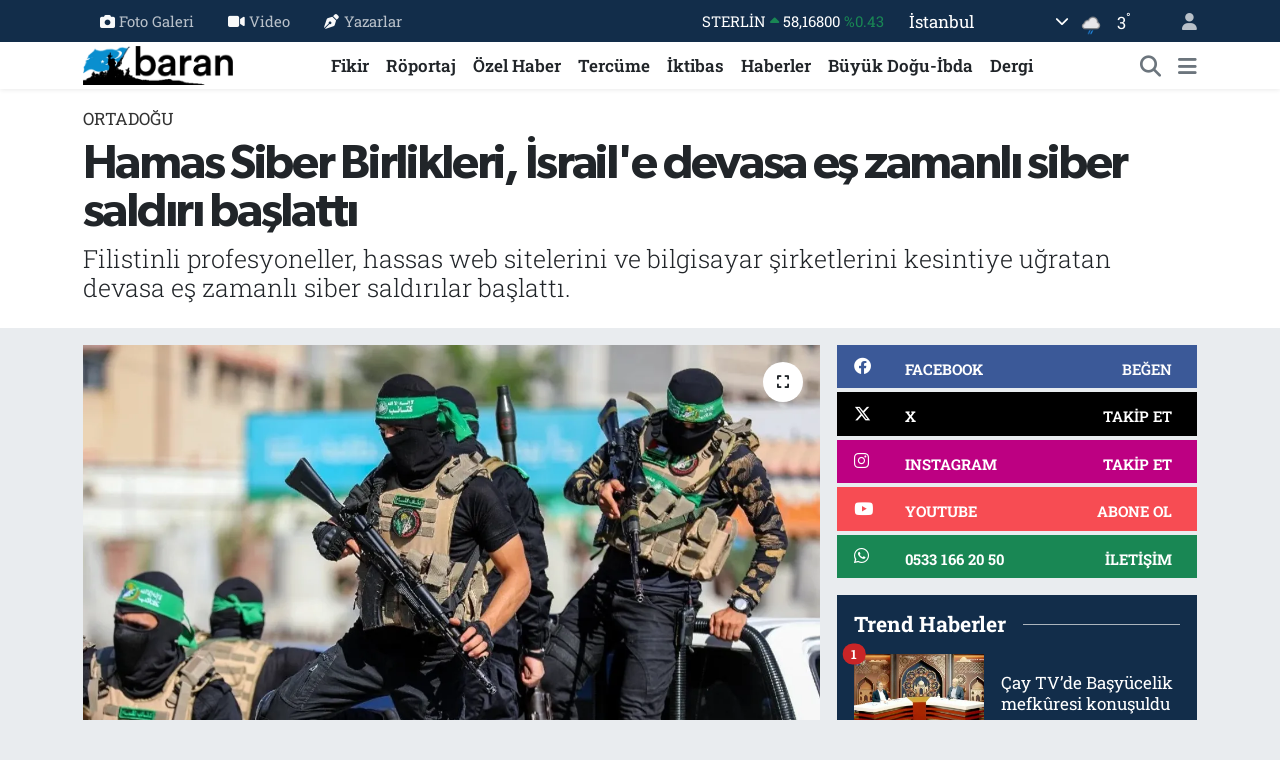

--- FILE ---
content_type: text/html; charset=UTF-8
request_url: https://www.barandergisi.net/hamas-siber-birlikleri-israile-devasa-es-zamanli-siber-saldiri-baslatti
body_size: 31976
content:
<!DOCTYPE html>
<html lang="tr" data-theme="flow">
<head>
<link rel="dns-prefetch" href="//www.barandergisi.net">
<link rel="dns-prefetch" href="//barandergisinet.teimg.com">
<link rel="dns-prefetch" href="//static.tebilisim.com">
<link rel="dns-prefetch" href="//www.googletagmanager.com">
<link rel="dns-prefetch" href="//www.facebook.com">
<link rel="dns-prefetch" href="//www.twitter.com">
<link rel="dns-prefetch" href="//www.instagram.comaylikbarandergisi">
<link rel="dns-prefetch" href="//www.youtube.com">
<link rel="dns-prefetch" href="//api.whatsapp.com">
<link rel="dns-prefetch" href="//x.com">
<link rel="dns-prefetch" href="//www.linkedin.com">
<link rel="dns-prefetch" href="//pinterest.com">
<link rel="dns-prefetch" href="//t.me">
<link rel="dns-prefetch" href="//news.google.com">
<link rel="dns-prefetch" href="//facebook.com">
<link rel="dns-prefetch" href="//apps.apple.com">
<link rel="dns-prefetch" href="//tebilisim.com">
<link rel="dns-prefetch" href="//twitter.com">

    <meta charset="utf-8">
<title>Hamas Siber Birlikleri, İsrail&#039;e devasa eş zamanlı siber saldırı başlattı - Baran Dergisi - Baran-Haber-Görüş</title>
<meta name="description" content="Filistinli profesyoneller, hassas web sitelerini ve bilgisayar şirketlerini kesintiye uğratan devasa eş zamanlı siber saldırılar başlattı.">
<meta name="keywords" content="israil, Hamas, Filistin, hack">
<link rel="canonical" href="https://www.barandergisi.net/hamas-siber-birlikleri-israile-devasa-es-zamanli-siber-saldiri-baslatti">
<meta name="viewport" content="width=device-width,initial-scale=1">
<meta name="X-UA-Compatible" content="IE=edge">
<meta name="robots" content="max-image-preview:large">
<meta name="theme-color" content="#122d4a">
<meta name="title" content="Hamas Siber Birlikleri, İsrail&#039;e devasa eş zamanlı siber saldırı başlattı">
<meta name="articleSection" content="news">
<meta name="datePublished" content="2023-11-04T12:56:00+03:00">
<meta name="dateModified" content="2023-11-04T12:56:00+03:00">
<meta name="articleAuthor" content="Şarkul Avsat">
<meta name="author" content="Şarkul Avsat">
<link rel="amphtml" href="https://www.barandergisi.net/hamas-siber-birlikleri-israile-devasa-es-zamanli-siber-saldiri-baslatti/amp">
<meta property="og:site_name" content="Baran Dergisi - Baran-Haber-Görüş">
<meta property="og:title" content="Hamas Siber Birlikleri, İsrail&#039;e devasa eş zamanlı siber saldırı başlattı">
<meta property="og:description" content="Filistinli profesyoneller, hassas web sitelerini ve bilgisayar şirketlerini kesintiye uğratan devasa eş zamanlı siber saldırılar başlattı.">
<meta property="og:url" content="https://www.barandergisi.net/hamas-siber-birlikleri-israile-devasa-es-zamanli-siber-saldiri-baslatti">
<meta property="og:image" content="https://barandergisinet.teimg.com/crop/1280x720/barandergisi-net/uploads/2023/11/hamas-8.webp">
<meta property="og:image:width" content="1280">
<meta property="og:image:height" content="720">
<meta property="og:image:alt" content="Hamas Siber Birlikleri, İsrail&#039;e devasa eş zamanlı siber saldırı başlattı">
<meta property="og:article:published_time" content="2023-11-04T12:56:00+03:00">
<meta property="og:article:modified_time" content="2023-11-04T12:56:00+03:00">
<meta property="og:type" content="article">
<meta name="twitter:card" content="summary_large_image">
<meta name="twitter:site" content="@@barandergisix">
<meta name="twitter:title" content="Hamas Siber Birlikleri, İsrail&#039;e devasa eş zamanlı siber saldırı başlattı">
<meta name="twitter:description" content="Filistinli profesyoneller, hassas web sitelerini ve bilgisayar şirketlerini kesintiye uğratan devasa eş zamanlı siber saldırılar başlattı.">
<meta name="twitter:image" content="https://barandergisinet.teimg.com/crop/1280x720/barandergisi-net/uploads/2023/11/hamas-8.webp">
<meta name="twitter:url" content="https://www.barandergisi.net/hamas-siber-birlikleri-israile-devasa-es-zamanli-siber-saldiri-baslatti">
<link rel="shortcut icon" type="image/x-icon" href="https://barandergisinet.teimg.com/barandergisi-net/uploads/2024/04/barandergisifavicon.png">
<link rel="manifest" href="https://www.barandergisi.net/manifest.json?v=6.6.4" />
<link rel="preload" href="https://static.tebilisim.com/flow/assets/css/font-awesome/fa-solid-900.woff2" as="font" type="font/woff2" crossorigin />
<link rel="preload" href="https://static.tebilisim.com/flow/assets/css/font-awesome/fa-brands-400.woff2" as="font" type="font/woff2" crossorigin />
<link rel="preload" href="https://static.tebilisim.com/flow/assets/css/weather-icons/font/weathericons-regular-webfont.woff2" as="font" type="font/woff2" crossorigin />
<link rel="preload" href="https://static.tebilisim.com/flow/vendor/te/fonts/roboto-slab/roboto-slab.woff2" as="font" type="font/woff2" crossorigin />

<link rel="preload"
	href="https://static.tebilisim.com/flow/vendor/te/fonts/gibson/Gibson-Bold.woff2"
	as="font" type="font/woff2" crossorigin />
<link rel="preload"
	href="https://static.tebilisim.com/flow/vendor/te/fonts/gibson/Gibson-BoldItalic.woff2"
	as="font" type="font/woff2" crossorigin />
<link rel="preload"
	href="https://static.tebilisim.com/flow/vendor/te/fonts/gibson/Gibson-Italic.woff2"
	as="font" type="font/woff2" crossorigin />
<link rel="preload"
	href="https://static.tebilisim.com/flow/vendor/te/fonts/gibson/Gibson-Light.woff2"
	as="font" type="font/woff2" crossorigin />
<link rel="preload"
	href="https://static.tebilisim.com/flow/vendor/te/fonts/gibson/Gibson-LightItalic.woff2"
	as="font" type="font/woff2" crossorigin />
<link rel="preload"
	href="https://static.tebilisim.com/flow/vendor/te/fonts/gibson/Gibson-SemiBold.woff2"
	as="font" type="font/woff2" crossorigin />
<link rel="preload"
	href="https://static.tebilisim.com/flow/vendor/te/fonts/gibson/Gibson-SemiBoldItalic.woff2"
	as="font" type="font/woff2" crossorigin />
<link rel="preload"
	href="https://static.tebilisim.com/flow/vendor/te/fonts/gibson/Gibson.woff2"
	as="font" type="font/woff2" crossorigin />

<link rel="preload" as="style" href="https://static.tebilisim.com/flow/vendor/te/fonts/roboto-slab.css?v=6.6.4">
<link rel="stylesheet" href="https://static.tebilisim.com/flow/vendor/te/fonts/roboto-slab.css?v=6.6.4">
<link rel="preload" as="style" href="https://static.tebilisim.com/flow/vendor/te/fonts/gibson.css?v=6.6.4">
<link rel="stylesheet" href="https://static.tebilisim.com/flow/vendor/te/fonts/gibson.css?v=6.6.4">

<link rel="preload" as="image" href="https://barandergisinet.teimg.com/crop/1280x720/barandergisi-net/uploads/2023/11/hamas-8.webp">
<style>:root {
        --te-link-color: #333;
        --te-link-hover-color: #000;
        --te-font: "Roboto Slab";
        --te-secondary-font: "Gibson";
        --te-h1-font-size: 48px;
        --te-color: #122d4a;
        --te-hover-color: #194c82;
        --mm-ocd-width: 85%!important; /*  Mobil Menü Genişliği */
        --swiper-theme-color: var(--te-color)!important;
        --header-13-color: #ffc107;
    }</style><link rel="preload" as="style" href="https://static.tebilisim.com/flow/assets/vendor/bootstrap/css/bootstrap.min.css?v=6.6.4">
<link rel="stylesheet" href="https://static.tebilisim.com/flow/assets/vendor/bootstrap/css/bootstrap.min.css?v=6.6.4">
<link rel="preload" as="style" href="https://static.tebilisim.com/flow/assets/css/app6.6.4.min.css">
<link rel="stylesheet" href="https://static.tebilisim.com/flow/assets/css/app6.6.4.min.css">



<script type="application/ld+json">{"@context":"https:\/\/schema.org","@type":"WebSite","url":"https:\/\/www.barandergisi.net","potentialAction":{"@type":"SearchAction","target":"https:\/\/www.barandergisi.net\/arama?q={query}","query-input":"required name=query"}}</script>

<script type="application/ld+json">{"@context":"https:\/\/schema.org","@type":"NewsMediaOrganization","url":"https:\/\/www.barandergisi.net","name":"Baran Dergisi - Baran Haber G\u00f6r\u00fc\u015f","logo":"https:\/\/barandergisinet.teimg.com\/barandergisi-net\/uploads\/2023\/03\/baran-23-logo.png","sameAs":["https:\/\/www.facebook.com\/@AylikBaranDergisi","https:\/\/www.twitter.com\/@barandergisix","https:\/\/www.youtube.com\/@BaranDergisiBaranHaber","https:\/\/www.instagram.com\/\/aylikbarandergisi"]}</script>

<script type="application/ld+json">{"@context":"https:\/\/schema.org","@graph":[{"@type":"SiteNavigationElement","name":"Ana Sayfa","url":"https:\/\/www.barandergisi.net","@id":"https:\/\/www.barandergisi.net"},{"@type":"SiteNavigationElement","name":"T\u00fcrkiye","url":"https:\/\/www.barandergisi.net\/gundem","@id":"https:\/\/www.barandergisi.net\/gundem"},{"@type":"SiteNavigationElement","name":"Bat\u0131 Alemi","url":"https:\/\/www.barandergisi.net\/bati-alemi","@id":"https:\/\/www.barandergisi.net\/bati-alemi"},{"@type":"SiteNavigationElement","name":"K\u00fclt\u00fcr - Sanat","url":"https:\/\/www.barandergisi.net\/kultur-sanat","@id":"https:\/\/www.barandergisi.net\/kultur-sanat"},{"@type":"SiteNavigationElement","name":"R\u00f6portaj","url":"https:\/\/www.barandergisi.net\/roportaj","@id":"https:\/\/www.barandergisi.net\/roportaj"},{"@type":"SiteNavigationElement","name":"Tarih","url":"https:\/\/www.barandergisi.net\/tarih","@id":"https:\/\/www.barandergisi.net\/tarih"},{"@type":"SiteNavigationElement","name":"B\u00fcy\u00fck Do\u011fu-\u0130bda","url":"https:\/\/www.barandergisi.net\/buyuk-dogu-ibda","@id":"https:\/\/www.barandergisi.net\/buyuk-dogu-ibda"},{"@type":"SiteNavigationElement","name":"Ortado\u011fu","url":"https:\/\/www.barandergisi.net\/ortadogu","@id":"https:\/\/www.barandergisi.net\/ortadogu"},{"@type":"SiteNavigationElement","name":"Avrupa","url":"https:\/\/www.barandergisi.net\/avrupa","@id":"https:\/\/www.barandergisi.net\/avrupa"},{"@type":"SiteNavigationElement","name":"\u0130ktibas","url":"https:\/\/www.barandergisi.net\/iktibas","@id":"https:\/\/www.barandergisi.net\/iktibas"},{"@type":"SiteNavigationElement","name":"Bayilerimiz ve Abonelik","url":"https:\/\/www.barandergisi.net\/bayilerimiz-ve-abonelik","@id":"https:\/\/www.barandergisi.net\/bayilerimiz-ve-abonelik"},{"@type":"SiteNavigationElement","name":"\u0130slam Alemi","url":"https:\/\/www.barandergisi.net\/islam-alemi","@id":"https:\/\/www.barandergisi.net\/islam-alemi"},{"@type":"SiteNavigationElement","name":"Amerika","url":"https:\/\/www.barandergisi.net\/amerika","@id":"https:\/\/www.barandergisi.net\/amerika"},{"@type":"SiteNavigationElement","name":"\u0130lim","url":"https:\/\/www.barandergisi.net\/ilim","@id":"https:\/\/www.barandergisi.net\/ilim"},{"@type":"SiteNavigationElement","name":"Fikir","url":"https:\/\/www.barandergisi.net\/fikir","@id":"https:\/\/www.barandergisi.net\/fikir"},{"@type":"SiteNavigationElement","name":"Asya","url":"https:\/\/www.barandergisi.net\/asya","@id":"https:\/\/www.barandergisi.net\/asya"},{"@type":"SiteNavigationElement","name":"D\u00fcnya","url":"https:\/\/www.barandergisi.net\/dunya","@id":"https:\/\/www.barandergisi.net\/dunya"},{"@type":"SiteNavigationElement","name":"Dergi","url":"https:\/\/www.barandergisi.net\/baran-dergisi-sayilari","@id":"https:\/\/www.barandergisi.net\/baran-dergisi-sayilari"},{"@type":"SiteNavigationElement","name":"Bilim-Teknoloji","url":"https:\/\/www.barandergisi.net\/bilim-teknoloji","@id":"https:\/\/www.barandergisi.net\/bilim-teknoloji"},{"@type":"SiteNavigationElement","name":"Haberler","url":"https:\/\/www.barandergisi.net\/genel","@id":"https:\/\/www.barandergisi.net\/genel"},{"@type":"SiteNavigationElement","name":"Sa\u011fl\u0131k","url":"https:\/\/www.barandergisi.net\/saglik","@id":"https:\/\/www.barandergisi.net\/saglik"},{"@type":"SiteNavigationElement","name":"Afrika","url":"https:\/\/www.barandergisi.net\/afrika","@id":"https:\/\/www.barandergisi.net\/afrika"},{"@type":"SiteNavigationElement","name":"\u00d6zel Haber","url":"https:\/\/www.barandergisi.net\/ozel-haber","@id":"https:\/\/www.barandergisi.net\/ozel-haber"},{"@type":"SiteNavigationElement","name":"Terc\u00fcme","url":"https:\/\/www.barandergisi.net\/tercume","@id":"https:\/\/www.barandergisi.net\/tercume"},{"@type":"SiteNavigationElement","name":"Yay\u0131n Politikam\u0131z","url":"https:\/\/www.barandergisi.net\/yayin-politikamiz","@id":"https:\/\/www.barandergisi.net\/yayin-politikamiz"},{"@type":"SiteNavigationElement","name":"Gizlilik Politikas\u0131","url":"https:\/\/www.barandergisi.net\/gizlilik-politikasi","@id":"https:\/\/www.barandergisi.net\/gizlilik-politikasi"},{"@type":"SiteNavigationElement","name":"\u0130leti\u015fim","url":"https:\/\/www.barandergisi.net\/iletisim","@id":"https:\/\/www.barandergisi.net\/iletisim"},{"@type":"SiteNavigationElement","name":"Gizlilik S\u00f6zle\u015fmesi","url":"https:\/\/www.barandergisi.net\/gizlilik-sozlesmesi","@id":"https:\/\/www.barandergisi.net\/gizlilik-sozlesmesi"},{"@type":"SiteNavigationElement","name":"Yazarlar","url":"https:\/\/www.barandergisi.net\/yazarlar","@id":"https:\/\/www.barandergisi.net\/yazarlar"},{"@type":"SiteNavigationElement","name":"Foto Galeri","url":"https:\/\/www.barandergisi.net\/foto-galeri","@id":"https:\/\/www.barandergisi.net\/foto-galeri"},{"@type":"SiteNavigationElement","name":"Video Galeri","url":"https:\/\/www.barandergisi.net\/video","@id":"https:\/\/www.barandergisi.net\/video"},{"@type":"SiteNavigationElement","name":"Biyografiler","url":"https:\/\/www.barandergisi.net\/biyografi","@id":"https:\/\/www.barandergisi.net\/biyografi"},{"@type":"SiteNavigationElement","name":"Firma Rehberi","url":"https:\/\/www.barandergisi.net\/rehber","@id":"https:\/\/www.barandergisi.net\/rehber"},{"@type":"SiteNavigationElement","name":"Seri \u0130lanlar","url":"https:\/\/www.barandergisi.net\/ilan","@id":"https:\/\/www.barandergisi.net\/ilan"},{"@type":"SiteNavigationElement","name":"Vefatlar","url":"https:\/\/www.barandergisi.net\/vefat","@id":"https:\/\/www.barandergisi.net\/vefat"},{"@type":"SiteNavigationElement","name":"R\u00f6portajlar","url":"https:\/\/www.barandergisi.net\/roportaj","@id":"https:\/\/www.barandergisi.net\/roportaj"},{"@type":"SiteNavigationElement","name":"Anketler","url":"https:\/\/www.barandergisi.net\/anketler","@id":"https:\/\/www.barandergisi.net\/anketler"},{"@type":"SiteNavigationElement","name":"Ey\u00fcpsultan Bug\u00fcn, Yar\u0131n ve 1 Haftal\u0131k Hava Durumu Tahmini","url":"https:\/\/www.barandergisi.net\/eyupsultan-hava-durumu","@id":"https:\/\/www.barandergisi.net\/eyupsultan-hava-durumu"},{"@type":"SiteNavigationElement","name":"Ey\u00fcpsultan Namaz Vakitleri","url":"https:\/\/www.barandergisi.net\/eyupsultan-namaz-vakitleri","@id":"https:\/\/www.barandergisi.net\/eyupsultan-namaz-vakitleri"},{"@type":"SiteNavigationElement","name":"Puan Durumu ve Fikst\u00fcr","url":"https:\/\/www.barandergisi.net\/futbol\/super-lig-puan-durumu-ve-fikstur","@id":"https:\/\/www.barandergisi.net\/futbol\/super-lig-puan-durumu-ve-fikstur"}]}</script>

<script type="application/ld+json">{"@context":"https:\/\/schema.org","@type":"BreadcrumbList","itemListElement":[{"@type":"ListItem","position":1,"item":{"@type":"Thing","@id":"https:\/\/www.barandergisi.net","name":"Haberler"}},{"@type":"ListItem","position":2,"item":{"@type":"Thing","@id":"https:\/\/www.barandergisi.net\/ortadogu","name":"Ortado\u011fu"}},{"@type":"ListItem","position":3,"item":{"@type":"Thing","@id":"https:\/\/www.barandergisi.net\/hamas-siber-birlikleri-israile-devasa-es-zamanli-siber-saldiri-baslatti","name":"Hamas Siber Birlikleri, \u0130srail'e devasa e\u015f zamanl\u0131 siber sald\u0131r\u0131 ba\u015flatt\u0131"}}]}</script>
<script type="application/ld+json">{"@context":"https:\/\/schema.org","@type":"NewsArticle","headline":"Hamas Siber Birlikleri, \u0130srail'e devasa e\u015f zamanl\u0131 siber sald\u0131r\u0131 ba\u015flatt\u0131","articleSection":"Ortado\u011fu","dateCreated":"2023-11-04T12:56:00+03:00","datePublished":"2023-11-04T12:56:00+03:00","dateModified":"2023-11-04T12:56:00+03:00","wordCount":2934,"genre":"news","mainEntityOfPage":{"@type":"WebPage","@id":"https:\/\/www.barandergisi.net\/hamas-siber-birlikleri-israile-devasa-es-zamanli-siber-saldiri-baslatti"},"articleBody":"\u0130srail onlar\u0131, be\u015f y\u0131l\u0131 a\u015fk\u0131n s\u00fcredir takip etti\u011fi, suikast d\u00fczenlemeyi planlad\u0131\u011f\u0131, birka\u00e7 kez ba\u015far\u0131l\u0131 oldu\u011fu ancak baz\u0131 zamanlarda ba\u015far\u0131s\u0131z oldu\u011fu \u2018g\u00f6lge askerler\u2019 olarak tan\u0131ml\u0131yor. \u0130srail ordusu ve \u015ein Bet 2021 y\u0131l\u0131nda, Haris el-Esvar (Sur Muhaf\u0131zlar\u0131) operasyonunun, Gazze \u015eeridi'nin kalbinde bulunan geli\u015ftirme ve e\u011fitim merkezlerini yok etmede ba\u015far\u0131l\u0131 oldu\u011funu duyurdu. Hatta bunlar\u0131n tamamen yok edildi\u011fine dair iddialarda da bulundular.\r\n\r\nOnlar, Aksa Tufan\u0131 operasyonunun temellerinden biri olan \u2018Hamas Siber Birlikleri'nin askerleri. Bu birlik, operasyonun en b\u00fcy\u00fck s\u00fcrprizlerinden biri olmas\u0131n\u0131n yan\u0131 s\u0131ra, son sald\u0131r\u0131 s\u0131ras\u0131nda ciddi hasara neden oldu\u011fu iddialar\u0131n\u0131n reddine ra\u011fmen, \u0130srailli \u00e7evrelerde \u00f6fkeye neden oldu.\r\n\r\nCloudflare taraf\u0131ndan 23 Ekim 2023'te \u2018\u0130srail ile Hamas aras\u0131nda devam eden sava\u015fta siber sald\u0131r\u0131lar\u2019 ba\u015fl\u0131\u011f\u0131yla yay\u0131nlanan yak\u0131n tarihli bir ara\u015ft\u0131rmada, \u0130srail web sitelerine hizmet vermesini engellemeyi ama\u00e7layan siber sald\u0131r\u0131lar\u0131n 7 Ekim'de tam gece 3:30\u2019da ger\u00e7ekle\u015fti\u011fi do\u011fruland\u0131. Ayn\u0131 ara\u015ft\u0131rmaya g\u00f6re ilk sald\u0131r\u0131 saniyede 100 bin veri aktar\u0131m\u0131 iste\u011fiyle zirveye ula\u015ft\u0131 ve 10 dakika s\u00fcrd\u00fc. Daha sonra 6 dakika s\u00fcren ve saniyede bir milyon hizmet engeli talebiyle zirveye ula\u015fan \u00e7ok daha b\u00fcy\u00fck ikinci bir sald\u0131r\u0131 ger\u00e7ekle\u015fti.\r\n\r\n\r\n\u201c7 Ekim ve sonras\u0131nda ya\u015fananlar\u0131n baz\u0131 detaylarda Rusya-Ukrayna sava\u015f\u0131n\u0131n ba\u015flang\u0131c\u0131nda ya\u015fananlarla benzerlik g\u00f6steriyor.\u201d\r\n\r\nABD\u2019li Cloudflare \u015eirketi\r\n\r\n\r\nCloudFlare, temel olarak siber g\u00fcvenlik alan\u0131nda uzmanla\u015fm\u0131\u015f ve web sitelerini ve \u00e7evrimi\u00e7i varl\u0131klar\u0131, 250 \u015fehirde ve 100'den fazla \u00fclkede bulunan geni\u015f bir sunucu a\u011f\u0131 \u00fczerinden koruyan k\u00fcresel bir Amerikan \u015firketi. \u015eirket, hizmetlerinin d\u00fcnyan\u0131n her yerindeki insanlara en yak\u0131n oldu\u011funu iddia ediyor. \u015eirketin bir ara\u015ft\u0131rmas\u0131na g\u00f6re, 7 Ekim ve sonraki g\u00fcnlerde ya\u015fananlar, baz\u0131 ayr\u0131nt\u0131lar\u0131yla Rusya-Ukrayna sava\u015f\u0131n\u0131n ba\u015flang\u0131c\u0131nda ya\u015fananlara benziyor.\r\n\r\n\u015eirket ayr\u0131ca Aksa Tufan\u0131 operasyonunun ba\u015flamas\u0131yla, \u0130sraillilere y\u00f6nelik \u00f6nemli bilgiler ve uyar\u0131lar sunan site ve uygulamalar\u0131 hedef alan sald\u0131r\u0131lar\u0131 otomatik olarak engelledi\u011fini vurgulad\u0131. Bu uygulamalar, yakla\u015fan sald\u0131r\u0131lar\u0131 uyar\u0131 i\u00e7in y\u00f6nlendiren bir uygulama gibi tan\u0131mland\u0131.\r\n\r\nBununla birlikte, 7 Ekim ve sonras\u0131ndaki sald\u0131r\u0131lar\u0131n \u2018siber sava\u015f\u2019 anlam\u0131na gelmedi\u011fini belirten siber g\u00fcvenlik \u015firketi Sekoia\u2019n\u0131n Bilgi Direkt\u00f6r\u00fc Fran\u00e7ois Deruty, AFP\u2019ye verdi\u011fi deme\u00e7te sald\u0131r\u0131lar\u0131n amac\u0131n\u0131n, yo\u011fun trafik olu\u015fturarak web sitelerini saatlerce kullan\u0131lamaz hale getirmek oldu\u011funu s\u00f6yledi.\r\n\r\nSiber sald\u0131r\u0131lar\u0131n \u00e7o\u011fu Hamas'\u0131n siber silah uzmanlar\u0131 arac\u0131l\u0131\u011f\u0131yla ger\u00e7ekle\u015ftiriliyor. Raporlar, bir veri bankas\u0131na veya New York Times'\u0131n \u2018\u0130srail'in s\u0131rlar\u0131 ve zay\u0131fl\u0131klar\u0131\u2019 olarak adland\u0131rd\u0131\u011f\u0131 Hamas'\u0131n Aksa Tufan\u0131 operasyonu planlamas\u0131 s\u0131ras\u0131nda toplad\u0131\u011f\u0131 bir veri taban\u0131na sahip oldu\u011funu do\u011fruluyor.\r\n\r\nBu bilgiler, Aksa Tufan\u0131 operasyonu hakk\u0131nda yay\u0131nlanan bir raporun \u00f6ne \u00e7\u0131kan bulgular\u0131ndan sadece birka\u00e7\u0131. Rapor, 7 Ekim 2023 sald\u0131r\u0131s\u0131n\u0131n ard\u0131ndan ger\u00e7ekle\u015ftirilen r\u00f6portajlara, 20 \u0130srail istihbarat yetkilisi, asker ve sald\u0131r\u0131ya tan\u0131k olan ki\u015filerle yap\u0131lan g\u00f6r\u00fc\u015fmelere dayan\u0131yor. Ayr\u0131ca, Hamas militanlar\u0131na ait oldu\u011fu belirtilen belgeler ve bir militan\u0131n \u015fapkas\u0131na tak\u0131lm\u0131\u015f kameradan elde edilen g\u00f6r\u00fcnt\u00fcler de raporun bir par\u00e7as\u0131.\r\n\r\n\r\n\u201cNew York Times'\u0131n sundu\u011fu \u00f6zet, operasyonun \u00f6ncesinde dikkatli bir planlama ve \u0130srail ordusunun s\u0131rlar\u0131 ve zay\u0131fl\u0131klar\u0131na ili\u015fkin ola\u011fan\u00fcst\u00fc bilgi birikiminin bulundu\u011funu vurguluyor. Sald\u0131r\u0131ya kat\u0131lanlar ileti\u015fim sunucular\u0131n\u0131n yerini tam olarak biliyorlard\u0131 ve daha sonra onlar\u0131 \u00e7e\u015fitli askeri \u00fcslerde yok ettiler.\u201d\r\n\r\n\r\nGazetenin sundu\u011fu \u00f6zet, operasyonun \u00f6ncesinde dikkatli bir planlama ve \u0130srail ordusunun s\u0131rlar\u0131 ve zay\u0131fl\u0131klar\u0131 hakk\u0131nda ola\u011fan\u00fcst\u00fc bilgi birikiminin bulundu\u011funu vurguluyor. \u0130srail ordusunda k\u0131demli olarak tan\u0131mlad\u0131\u011f\u0131 bir subay\u0131n aktard\u0131\u011f\u0131na g\u00f6re sald\u0131r\u0131ya kat\u0131lanlar, ileti\u015fim sunucular\u0131n\u0131n yerini tam olarak biliyorlard\u0131 ve daha sonra bunlar\u0131 \u00e7e\u015fitli askeri \u00fcslerde imha ettiler. New York Times ayr\u0131ca sald\u0131r\u0131ya kat\u0131lan grubun \u2018\u0130srail ordusunun nas\u0131l \u00e7al\u0131\u015ft\u0131\u011f\u0131 ve belirli birimleri nas\u0131l konumland\u0131rd\u0131\u011f\u0131, ayr\u0131ca takviye kuvvetlerinin gelmesi i\u00e7in ge\u00e7en s\u00fcre konusunda \u015fa\u015f\u0131rt\u0131c\u0131 derecede geli\u015fmi\u015f bir anlay\u0131\u015f ve bilgiye sahip oldu\u011funu\u2019 do\u011frulad\u0131.\r\n\r\nArt\u0131k \u0130srail ordusu devam eden sava\u015f\u0131n bitiminden hemen sonra, Hamas hareketinin savunmas\u0131n\u0131 bu kadar kolay a\u015fmay\u0131 nas\u0131l ba\u015fard\u0131\u011f\u0131n\u0131 ara\u015ft\u0131rmaya ba\u015flayacak.\r\n\r\nGazete, \u0130srail ordusu ve \u00f6zel operasyonlar\u0131 hakk\u0131nda \u00e7ok say\u0131da bilginin toplanma bi\u00e7iminden kaynaklanan endi\u015felerin bulundu\u011funu da belirtti. Rapor, iki olas\u0131l\u0131\u011fa dikkat \u00e7ekiyor: \u0130lk olarak, \u0130srail kuvvetlerinin kendi s\u0131rlar\u0131yla ilgili ihmalde bulundu\u011funu \u00f6ne s\u00fcr\u00fcyor. \u0130kinci olarak, Hamas'\u0131n kendi casuslar\u0131 ve ajanlar\u0131 arac\u0131l\u0131\u011f\u0131yla \u0130srail'in savunma sistemine derinlemesine s\u0131zmas\u0131 olas\u0131l\u0131\u011f\u0131na i\u015faret ediyor.\r\n\r\nHamas hareketinin istihbarat ve siber alanlardaki yetenekleri, yakla\u015f\u0131k 9 y\u0131l \u00f6nce ba\u015far\u0131l\u0131 siber sald\u0131r\u0131lar\u0131n\u0131n uygulanmaya ba\u015flamas\u0131yla g\u00fcndeme geldi ve \u00f6zellikle \u0130srail'deki resmi ve medya \u00e7evrelerinin ilgisini \u00e7ekti. Bu siber sald\u0131r\u0131lar, \u0130srail yetkililerince \u2018g\u00f6lge askerleri\u2019 olarak adland\u0131r\u0131lan ve Hamas Hareketi\u2019nin askeri kanad\u0131 olan Kassam Tugaylar\u0131 taraf\u0131ndan ger\u00e7ekle\u015ftirildi\u011fi \u015feklinde tan\u0131mlanan Siber Birli\u011fi taraf\u0131ndan ger\u00e7ekle\u015ftiriliyor.\r\n\r\nHamas sald\u0131r\u0131lar\u0131\r\n\r\nCloudflare taraf\u0131ndan yap\u0131lan bir inceleme, ya\u015fananlar\u0131n sadece \u2018sald\u0131r\u0131\u2019 olmad\u0131\u011f\u0131n\u0131 belirtti, ancak daha fazla detay vermedi. \u0130srail'deki web siteleri ve mobil uygulamalar, Filistin'i destekleyen \u00e7e\u015fitli hacker gruplar\u0131n\u0131n hedefi haline geldi. Bu gruplardan biri olan AnonGhost grubu, \u0130sraillileri bir sald\u0131r\u0131 konusunda uyaran Red Alert uygulamas\u0131ndaki g\u00fcvenlik a\u00e7\u0131\u011f\u0131ndan yararlanmay\u0131 ba\u015fard\u0131. Bu, sunucular\u0131 ve uygulama programlama aray\u00fczlerini (API) if\u015fa etmesine ve baz\u0131 uygulama kullan\u0131c\u0131lar\u0131na n\u00fckleer bomba sald\u0131r\u0131s\u0131 uyar\u0131s\u0131na benzer \u015fekilde yan\u0131lt\u0131c\u0131 uyar\u0131lar g\u00f6ndermesine olanak sa\u011flad\u0131.\r\n\r\nAra\u015ft\u0131rmaya g\u00f6re, Android telefonlar\u0131 hedef alan \u2018k\u00f6t\u00fc ama\u00e7l\u0131 uygulamalar\u2019, kullan\u0131c\u0131lar\u0131n hassas bilgilerine eri\u015fmeyi sa\u011flad\u0131. Ara\u015ft\u0131rma, 7 Ekim'den sonraki g\u00fcnlerde \u0130srail'in \u00e7evrimi\u00e7i sitelerinin, hizmeti engellemek i\u00e7in yo\u011fun bir \u015fekilde da\u011f\u0131t\u0131lm\u0131\u015f sald\u0131r\u0131larla hedef al\u0131nd\u0131\u011f\u0131n\u0131, bunun, toplam sald\u0131r\u0131lar\u0131n y\u00fczde 56's\u0131n\u0131 olu\u015fturdu\u011funu ortaya \u00e7\u0131kard\u0131. Ara\u015ft\u0131rma sald\u0131r\u0131n\u0131n, Rusya'n\u0131n Ukrayna'ya y\u00f6nelik sald\u0131r\u0131s\u0131n\u0131n ba\u015flang\u0131c\u0131nda Ukrayna medya ve yay\u0131n sitelerini yo\u011fun bir \u015fekilde hedef almas\u0131yla benzer oldu\u011funu belirtti.\r\n\r\nAra\u015ft\u0131rmac\u0131, siber sald\u0131r\u0131lar\u0131n genellikle sahadaki sava\u015flara e\u015flik etti\u011fini, \u00e7\u00fcnk\u00fc \u00f6nemli bilgiler sa\u011flad\u0131\u011f\u0131n\u0131 hat\u0131rlatt\u0131. Ayr\u0131ca, Aksa Tufan\u0131 Operasyonu\u2019nun ba\u015flamas\u0131ndan hemen sonra \u0130srail gazetelerinin ve medya kurulu\u015flar\u0131n\u0131n web sitelerinin hedef al\u0131nd\u0131\u011f\u0131n\u0131 s\u00f6yledi.\r\n\r\n\r\n\u201cFilistin destek\u00e7isi hacker gruplar\u0131, \u0130sraillileri bir sald\u0131r\u0131ya kar\u015f\u0131 uyaran Red Alert adl\u0131 uygulamadaki g\u00fcvenlik a\u00e7\u0131\u011f\u0131ndan yararlanmay\u0131 ba\u015fard\u0131. Bu, korsanlar\u0131n sunucular\u0131 ve API'leri a\u00e7\u0131\u011fa \u00e7\u0131karmas\u0131na ve yan\u0131lt\u0131c\u0131 uyar\u0131lar g\u00f6ndermesine, \u00f6rne\u011fin n\u00fckleer bombal\u0131 bir sald\u0131r\u0131 uyar\u0131s\u0131 g\u00f6ndermesine olanak sa\u011flad\u0131\u201d\r\n\r\n\r\nAra\u015ft\u0131rma verilerine g\u00f6re bilgisayar yaz\u0131l\u0131mlar\u0131 sekt\u00f6r\u00fc, \u0130srail'de siber sald\u0131r\u0131lara en \u00e7ok maruz kalan ikinci sekt\u00f6rd\u00fcr. Hizmet reddi da\u011f\u0131t\u0131lm\u0131\u015f sald\u0131r\u0131lar\u0131n\u0131n yakla\u015f\u0131k y\u00fczde 34'\u00fc, bilgisayar yaz\u0131l\u0131mlar\u0131 alan\u0131nda faaliyet g\u00f6steren \u015firketleri hedef ald\u0131. Sald\u0131r\u0131lara en \u00e7ok maruz kalan \u00fc\u00e7\u00fcnc\u00fc sekt\u00f6r, bankac\u0131l\u0131k, finansal hizmetler ve sigorta \u015firketleridir. D\u00f6rd\u00fcnc\u00fc s\u0131rada ise kamu y\u00f6netimi siteleri yer al\u0131yor.\r\n\r\nVeriler, Cloudflare taraf\u0131ndan 5 milyardan fazla \u2018veri aktar\u0131m\u0131\u2019 iste\u011fi kaydedildi\u011fini g\u00f6steriyor. Soru\u015fturma, bu isteklerin hizmet reddi sald\u0131r\u0131lar\u0131n\u0131n bir par\u00e7as\u0131 oldu\u011funu ortaya \u00e7\u0131kard\u0131. \u015eirket, 7 Ekim 2023 tarihinden \u00f6nce Cloudflare kullanan sitelere y\u00f6nelik herhangi bir hizmet reddi sald\u0131r\u0131s\u0131 talebi olmad\u0131\u011f\u0131n\u0131 ve sald\u0131r\u0131 g\u00fcn\u00fc \u0130srail'deki web sitelerine y\u00f6nelik sald\u0131r\u0131lar\u0131n y\u00fczde 1'inde hizmet engeli sald\u0131r\u0131lar\u0131n\u0131n yo\u011funla\u015ft\u0131\u011f\u0131n\u0131 s\u00f6yl\u00fcyor. Bu say\u0131, 8 Ekim 2023'te d\u00f6rt kat artt\u0131.\r\n\r\n\u00d6te yandan ara\u015ft\u0131rma, ayn\u0131 d\u00f6nemde \u2018Cloudflare\u2019 kullanan Filistinli web sitelerini hedef alan 454 milyondan fazla veri aktar\u0131m talebinin otomatik olarak engellendi\u011fini ortaya \u00e7\u0131kard\u0131.\r\n\r\nBilgiye sahip olan, sahan\u0131n da sahibidir\r\n\r\n\"Israel Hayom\" gazetesinde yay\u0131nlanan bir makalede, \"Mescid-i Aksa Tufan\u0131\" operasyonunun gerek\u00e7esi ve ger\u00e7ekleri, \u00f6zellikle istihbarat ve savunma te\u015fkilatlar\u0131 d\u00fczeyinde ortaya \u00e7\u0131kard\u0131\u011f\u0131 bo\u015fluklar ve bunlara s\u0131zma nedeniyle ele\u015ftiriliyordu.\r\n\r\n\u2018\u0130stihbarat neredeydi ve neden bu kadar uzun s\u00fcrd\u00fc? Soru\u015fturma komitelerinin yan\u0131tlamas\u0131 gereken zor sorular\u2019 ba\u015fl\u0131kl\u0131 makalede yazar, \u2018muazzam istihbarat ba\u015far\u0131s\u0131zl\u0131\u011f\u0131n\u0131n\u2019 s\u0131rr\u0131n\u0131 sordu. Sald\u0131r\u0131dan aylar \u00f6nce ordunun Gazze'de konu\u015flu birliklerinin say\u0131s\u0131 azalt\u0131larak, Kud\u00fcs ve Bat\u0131 \u015eeria'ya kayd\u0131rd\u0131\u011f\u0131n\u0131 hat\u0131rlatt\u0131.\r\n\r\nAyr\u0131ca \u00fcst d\u00fczey ordu yetkililerinin bu karar\u0131n arka plan\u0131n\u0131 ve Hamas hareketinin, her g\u00fcn \u00e7al\u0131\u015fmak i\u00e7in \u0130srail'e giren Gazze \u015eeridi sakinlerinin refah\u0131n\u0131 sa\u011flamakla me\u015fgul olmas\u0131 nedeniyle gerilimi t\u0131rmand\u0131rma niyetinde olmad\u0131\u011f\u0131n\u0131 do\u011frulayan verilere dayand\u0131rd\u0131klar\u0131n\u0131 anlat\u0131rken yapt\u0131klar\u0131 a\u00e7\u0131klamalar\u0131 da hat\u0131rlatt\u0131. Bu, dikkatle planlanm\u0131\u015f bir sald\u0131r\u0131 ba\u015flatan kar\u015f\u0131 taraf\u0131n yani Hamas'\u0131n \u00fcst\u00fcnl\u00fc\u011f\u00fcn\u00fc g\u00f6steriyor. \u0130brani medyas\u0131na g\u00f6re bu \u00fcst\u00fcnl\u00fc\u011f\u00fcn temeli, \u2018bilgiye sahip olan, sahan\u0131n da sahibidir\u2019 ilkesidir.\r\n\r\n\r\n\u2018\u0130stihbarat neredeydi ve neden bu kadar uzun s\u00fcrd\u00fc? Soru\u015fturma komitelerinin yan\u0131tlamas\u0131 gereken zor sorular\u2019 ba\u015fl\u0131kl\u0131 makalede, yazar, \u2018muazzam istihbarat ba\u015far\u0131s\u0131zl\u0131\u011f\u0131n\u0131n\u2019 s\u0131rr\u0131n\u0131 sordu.\r\n\r\nIsrael Hayom Gazetesi\r\n\r\n\r\nNew York Times'\u0131n haberi, Hamas'\u0131n \u2018\u0130srail ordusunun s\u0131rlar\u0131 hakk\u0131nda \u015fa\u015f\u0131rt\u0131c\u0131 derecede do\u011fru bilgiye\u2019 sahip oldu\u011funu do\u011frulad\u0131. Bu haber, siber g\u00fcvenlik uzmanlar\u0131 ve askeri yetkililerin Kassam Tugaylar\u0131\u2019na ba\u011fl\u0131 Hamas Siber Birli\u011fi\u2019nin iki \u00f6nemli g\u00f6revdeki rol\u00fcne ili\u015fkin a\u00e7\u0131klamalar\u0131yla kesi\u015fiyor: Birincisi, istihbarat d\u00fczeyinde, operasyonun ba\u015far\u0131s\u0131n\u0131n arkas\u0131ndayd\u0131 ve ikincisi, sahalara geni\u015f \u00e7apta n\u00fcfuz etme d\u00fczeyinde, \u0130srail servislerinin h\u0131zl\u0131 m\u00fcdahalesini engelleyen felce neden oldu.\r\n\r\nHamas Siber Birli\u011fi\u2019nin Kurucusu Cuma Talha\r\n\r\nKassam Tugaylar\u0131'n\u0131n en \u00f6nemli birimlerinden biri olan Hamas Siber Birli\u011fi, bir y\u0131l \u00f6nce, 13 Ekim 2022'de resmi olarak duyuruldu. Bu tarih, Kassam Tugaylar\u0131 i\u00e7in iki \u00f6nemli olay\u0131 i\u015faret ediyordu. \u0130lk olarak, siber yeteneklerini sekiz y\u0131l boyunca gizli tutan birimlerini kamuya a\u00e7ma karar\u0131 ald\u0131lar. \u0130kinci olarak, Siber Sald\u0131r\u0131 Birimi\u2019nin kurucusu M\u00fchendis Cuma Talha'y\u0131 onore ettiler. \u015earku\u2019l Avsat\u2019\u0131n Majalla\u2019dan aktard\u0131\u011f\u0131 analize g\u00f6re Kassam Tugaylar\u0131 taraf\u0131ndan \u2018\u015fehit\u2019 olarak tan\u0131mlanan Talha\u2019n\u0131n, \u2018siber askeri birliklerinin kurulmas\u0131nda, e\u011fitilmesinde ve geli\u015ftirilmesinde\u2019 \u00e7al\u0131\u015ft\u0131\u011f\u0131 ifade ediliyor.\r\n\r\nKassam Tugaylar\u0131, 2014 y\u0131l\u0131ndan bu yana \u2018Hamas Siber Birli\u011fi\u2019nin kurulmas\u0131 i\u00e7in \u00e7al\u0131\u015fmalara ba\u015fland\u0131\u011f\u0131n\u0131 ve Talha'n\u0131n bu g\u00f6revi \u00fcstlenmek i\u00e7in \u2018en uygun ki\u015fi\u2019 olarak se\u00e7ildi\u011fini a\u00e7\u0131klad\u0131. Talha, g\u00f6reve ba\u015flad\u0131\u011f\u0131 andan itibaren \u2018uzman kadrolar\u0131 toplamaya, kapasiteleri haz\u0131rlamaya, uzman bir ekiple denemeler yapmaya ve bu modern varl\u0131\u011f\u0131n in\u015fas\u0131 a\u015famalar\u0131n\u0131 yak\u0131ndan takip etmeye\u2019 ba\u015flad\u0131.\r\n\r\nKassam Tugaylar\u0131, Talha'n\u0131n \u2018siber \u00e7al\u0131\u015fmalara b\u00fcy\u00fck ilgi duydu\u011funu ve Kassam siber silah\u0131 i\u00e7in destekleyici bir varl\u0131k kurulmas\u0131 \u00f6nerisinde bulundu. \u2018Kud\u00fcs Elektronik Ordusu'nun kurma fikrini ortaya atan ki\u015fi de oydu. Kassam Tugaylar\u0131 ayr\u0131ca, \u2018askerlik hizmeti i\u00e7in ba\u015fvurular\u0131n, Arap ve \u0130slam d\u00fcnyas\u0131nda siber alanda deneyime sahip en fazla say\u0131da yetene\u011fi bir araya getirme fikrine dayand\u0131\u011f\u0131n\u0131\u2019 ve \u2018bu yeteneklerin \u0130srail \u00e7\u0131karlar\u0131 ve sistemlerine kar\u015f\u0131 siber sald\u0131r\u0131lar ba\u015flatmak i\u00e7in y\u00f6nlendirildi\u011fini\u2019 kabul etti.\r\n\r\nKassam Tugaylar\u0131, gizli faaliyet d\u00f6neminde bu alandaki ba\u015far\u0131lar\u0131n\u0131n a\u00e7\u0131kland\u0131\u011f\u0131 g\u00fcn ger\u00e7ekle\u015ftirdi\u011fi sald\u0131r\u0131lar\u0131n, g\u00f6revleri ve uzmanl\u0131klar\u0131 ne olursa olsun, \u0130srail'in sistemleri \u00fczerinde \u00f6nemli bir etki yaratt\u0131\u011f\u0131na dikkat \u00e7ekti.\r\n\r\nKassam Tugaylar\u0131, ger\u00e7ekle\u015ftirdikleri siber sald\u0131r\u0131lara dair \u00e7e\u015fitli \u00f6rnekler verdi. \u0130lk sald\u0131r\u0131, \u2018Gazze \u015eeridi'nin kuzeydo\u011fusunda bulunan Mefalsim Kibbutzu'nun elektrik kesintisiyle\u2019 sonu\u00e7land\u0131. Ayr\u0131ca, siber sald\u0131r\u0131lar\u0131n\u0131n \u00f6zetini i\u00e7eren bir rapor yay\u0131nland\u0131. Bu raporda \u00f6ne \u00e7\u0131kan sald\u0131r\u0131lar \u015fu \u015fekilde \u00f6zetlenebilir:\r\n\r\n- 2019 y\u0131l\u0131n\u0131n May\u0131s ay\u0131ndaki sald\u0131r\u0131s\u0131 s\u0131ras\u0131nda askeri \u00fcslere, b\u00f6lgelere, g\u00fcvenlik tesislerine ve hassas hedeflere y\u00f6nelik 30 bin hedefi etkileyen devasa bir siber sald\u0131r\u0131.\r\n\r\n- \u0130srail'in bir\u00e7ok b\u00f6lgesinde \u2018Evglo\u2019 \u015firketinin siren sistemine konumlanarak, sirenlerin \u00e7al\u0131\u015ft\u0131r\u0131lmas\u0131.\r\n\r\n- \u0130srail ordusunun Gazze s\u0131n\u0131r\u0131ndaki radyo sinyalleri defalarca hacklenip dinlenmesi.\r\n\r\n- \u0130srail Havac\u0131l\u0131k ve Uzay Sanayii \u015eirketi Siber Departman\u0131 Direkt\u00f6r\u00fcn\u00fcn cihaz\u0131n\u0131n hacklenmesi\r\n\r\n- 19 GB'l\u0131k g\u00fcvenlik ve askeri veri ve bilgilerin ele ge\u00e7irilmesi\r\n\r\n- Egged otob\u00fcs a\u011f\u0131 sisteminin hacklenmesi\r\n\r\n\u0130srail Ordusu sald\u0131r\u0131lar\u0131n spesifik oldu\u011funu kabul etti. 2018'de nadir g\u00f6r\u00fclen bir \u015fekilde Hamas'\u0131n d\u00fczinelerce askerinin telefonunu hackledi\u011fini do\u011frulad\u0131.\r\n\r\n\u2018K\u0131r\u0131k Kalp\u2019 Operasyonu... Gazze'den \u00f6nce\r\n\r\n\u0130srail ordusu, 2018 y\u0131l\u0131nda K\u0131r\u0131k Kalp (el-Kalb el-Meksur) Operasyonu'nu ba\u015flatt\u0131. Bu operasyon, Hamas'\u0131n ordu karargahlar\u0131, kamplar\u0131 ve komuta odalar\u0131n\u0131n bilgilerini ve foto\u011fraflar\u0131n\u0131 toplamas\u0131na olanak tan\u0131yan bir sald\u0131r\u0131ya yan\u0131t olarak ba\u015flat\u0131ld\u0131. Sald\u0131r\u0131, orijinal olarak casusluk uygulamalar\u0131 olan sohbet uygulamalar\u0131 arac\u0131l\u0131\u011f\u0131yla ger\u00e7ekle\u015ftirildi. \u0130srail ordusu, sald\u0131r\u0131n\u0131n \u00f6nemli bir g\u00fcvenlik a\u00e7\u0131\u011f\u0131 yaratmad\u0131\u011f\u0131n\u0131 iddia etti.\r\n\r\n\u0130srail istihbarat kurumlar\u0131, daha sonra Hamas Siber Birli\u011fi\u2019ndeki aktivistleri hedef almaya ba\u015flad\u0131. \u0130srail istihbarat raporlar\u0131na g\u00f6re bu aktivistler Malezya, T\u00fcrkiye ve \u0130ran'da elektronik yetenekler kazanmak i\u00e7in e\u011fitimler ald\u0131.\r\n\r\nHedefler \u00e7ok say\u0131da ve \u0130srail gazeteleri, Mossad'\u0131n 2021'de Android cihazlar\u0131 hackleme konusunda uzmanla\u015fm\u0131\u015f bilgisayar uzman\u0131 \u00d6mer el-Belbisi'yi ka\u00e7\u0131rma giri\u015fimi gibi bunlarla ilgili ayr\u0131nt\u0131lar sunuyor. Belbisi, Hamas Siber Birli\u011fi\u2019nin liderlerinden biri ve onu Kuala Lumpur \u015fehrinde ka\u00e7\u0131r\u0131p \u2018video konferans arac\u0131l\u0131\u011f\u0131yla\u2019 sorguya zorlama giri\u015fiminde bulunuldu. \u0130srail men\u015feili News 1\u2019e g\u00f6re Mossad, 2018 y\u0131l\u0131n\u0131n Nisan ay\u0131nda Hamas Siber Birli\u011fi\u2019nin liderlerinden biri olan Dr. Fadi el-Bat\u015f'a suikast d\u00fczenledi.\r\n\r\n\r\n\u201c\u0130srail ordusu y\u0131llar i\u00e7inde Hamas Siber Birli\u011fi uzmanlar\u0131n\u0131 ortadan kald\u0131rmak i\u00e7in K\u0131r\u0131k Kalp ve Sur Muhaf\u0131zlar\u0131 operasyonlar\u0131 da dahil olmak \u00fczere \u00e7e\u015fitli operasyonlar ger\u00e7ekle\u015ftirdi. \u00d6mer el-Belbisi'yi ka\u00e7\u0131r\u0131p, Dr. Fadi el-Bat\u015f'a suikast d\u00fczenledi.\u201d\r\n\r\n\r\n\u0130srail men\u015feili Ynet sitesinde, \u2018Hamas'\u0131n Yetenekleri \u00d6l\u00fcmc\u00fcl \u015eekilde Zarar G\u00f6rd\u00fc\u2019 ba\u015fl\u0131kl\u0131 bir makale yay\u0131nlad\u0131. \u0130srail ordusunun 2021 y\u0131l\u0131nda Sur Muhaf\u0131zlar\u0131 operasyonunda, tek bir operasyonda 20'si Hamas Siber Birli\u011fi liderleri olmak \u00fczere 20 ki\u015fiyi etkisiz hale getirdi\u011fi ayr\u0131nt\u0131l\u0131 bir liste yay\u0131nlad\u0131. Ordu ve \u015ein Bet, bunun t\u00fcr\u00fcn\u00fcn ilk ve en \u00f6nemli operasyonu oldu\u011funu belirtti. Operasyon, Hamas Siber Birli\u011fi\u2019ne ait \u2018e\u011fitim ve geli\u015ftirme\u2019 binas\u0131n\u0131n y\u0131k\u0131lmas\u0131n\u0131 i\u00e7eriyordu. Siteye g\u00f6re, hedef, Hamas'\u0131n siber sald\u0131r\u0131lar\u0131n\u0131 s\u00fcrd\u00fcrme yetene\u011fini \u00f6l\u00fcmc\u00fcl \u015fekilde baltalamak ve bu sistemi ortadan kald\u0131rmakt\u0131. Bu, sahada g\u00fcc\u00fcn\u00fc in\u015fa etmeyi geciktirece\u011fi i\u00e7in bir infaz operasyonu gibiydi.\r\n\r\nAtlantik Konseyi, \u0130srail Savunma Bakanl\u0131\u011f\u0131 taraf\u0131ndan 2022 y\u0131l\u0131nda yay\u0131nlanan bir ABD ara\u015ft\u0131rmas\u0131 haz\u0131rlad\u0131. Ara\u015ft\u0131rma, son y\u0131llarda Hamas'\u0131n siber sald\u0131r\u0131 yeteneklerinin geni\u015fletilmesinin g\u00f6z ard\u0131 edildi\u011fini ve bu yeteneklerin \u00f6zellikle i\u00e7 ve d\u0131\u015f casusluk alan\u0131nda geli\u015fti\u011fini do\u011frulad\u0131.\r\n\r\nAra\u015ft\u0131rmaya g\u00f6re, Hamas'\u0131n siber sistemi veya Siber Birli\u011fi \u2018i\u00e7 g\u00fcvenlik g\u00fcc\u00fc ile e\u015fde\u011ferdir ve Hamas'\u0131n ana istihbarat sisteminin bir benzeridir.\u2019 Hamas'\u0131n askeri kanad\u0131 \u0130zzeddin Kassam Tugaylar\u0131'na ba\u011fl\u0131 Kuvvetu\u2019l Mecd g\u00fcvenlik g\u00fc\u00e7lerinden olu\u015fur. \u0130\u00e7 g\u00fcvenlik g\u00fc\u00e7lerinin sorumluluklar\u0131 aras\u0131nda casusluk, siyasi muhalefeti hedef alma ve hareket i\u00e7indeki muhalefet ve g\u00fcvenlik servisleri yer al\u0131yor.\r\n\r\nSava\u015fta ya\u015fanacak geli\u015fmeler, Hamas'\u0131n siber sistemlerinin ne kadar geli\u015fti\u011fini anlamam\u0131za yetecektir. Sonu\u00e7 ne olursa olsun, Hamas Siber Birli\u011fi, \u0130srail'e b\u00fcy\u00fck zarar verdi. \u0130srail Ba\u015fbakanl\u0131k Ofisi'nde siber sistemlerin geli\u015ftirilmesinde g\u00f6rev alan Ram Levi, \u0130srail'in finansal haber portal\u0131 Bez Portal\u2019a yapt\u0131\u011f\u0131 a\u00e7\u0131klamada bu durumu vurgulad\u0131. Levi, a\u00e7\u0131klamas\u0131nda \u015fu ifadeleri kulland\u0131: \"\u0130srail, zaten bir siber g\u00fc\u00e7 olarak g\u00f6r\u00fcl\u00fcyor. Siber sistemi kurdu\u011fumuzda, \u0130srail'in y\u00fcksek hassasiyetli istihbarat yoluyla t\u00fcm d\u00fcnyaya etki edebilecek yeteneklere sahip olmas\u0131 gerekti\u011fini yazd\u0131k. Ancak bu, \u0130srail'in korunakl\u0131 bir \u00fclke oldu\u011fu anlam\u0131na gelmez. Korundu\u011fumuza dair yanl\u0131\u015f bir alg\u0131 var. Bir\u00e7ok alanda korumadan uzak oldu\u011fumuzu ve meydana gelen sald\u0131r\u0131lar\u0131n \u0130srail'in siber sanayisinin itibar\u0131na kesinlikle zarar verece\u011fini s\u00f6yl\u00fcyorum.\"","description":"Filistinli profesyoneller, hassas web sitelerini ve bilgisayar \u015firketlerini kesintiye u\u011fratan devasa e\u015f zamanl\u0131 siber sald\u0131r\u0131lar ba\u015flatt\u0131.","inLanguage":"tr-TR","keywords":["israil","Hamas","Filistin","hack"],"image":{"@type":"ImageObject","url":"https:\/\/barandergisinet.teimg.com\/crop\/1280x720\/barandergisi-net\/uploads\/2023\/11\/hamas-8.webp","width":"1280","height":"720","caption":"Hamas Siber Birlikleri, \u0130srail'e devasa e\u015f zamanl\u0131 siber sald\u0131r\u0131 ba\u015flatt\u0131"},"publishingPrinciples":"https:\/\/www.barandergisi.net\/gizlilik-sozlesmesi","isFamilyFriendly":"http:\/\/schema.org\/True","isAccessibleForFree":"http:\/\/schema.org\/True","publisher":{"@type":"Organization","name":"Baran Dergisi - Baran Haber G\u00f6r\u00fc\u015f","image":"https:\/\/barandergisinet.teimg.com\/barandergisi-net\/uploads\/2023\/03\/baran-23-logo.png","logo":{"@type":"ImageObject","url":"https:\/\/barandergisinet.teimg.com\/barandergisi-net\/uploads\/2023\/03\/baran-23-logo.png","width":"640","height":"375"}},"author":{"@type":"Person","name":"M. Taha \u0130nci","honorificPrefix":"","jobTitle":"","url":null}}</script>





<!-- Google tag (gtag.js) -->
<script async src="https://www.googletagmanager.com/gtag/js?id=UA-216063560-1"></script>
<script>
  window.dataLayer = window.dataLayer || [];
  function gtag(){dataLayer.push(arguments);}
  gtag('js', new Date());

  gtag('config', 'UA-216063560-1');
</script>



<script async data-cfasync="false"
	src="https://www.googletagmanager.com/gtag/js?id=G-MGFH2Y8WX2"></script>
<script data-cfasync="false">
	window.dataLayer = window.dataLayer || [];
	  function gtag(){dataLayer.push(arguments);}
	  gtag('js', new Date());
	  gtag('config', 'G-MGFH2Y8WX2');
</script>




</head>




<body class="d-flex flex-column min-vh-100">

    
    

    <header class="header-4">
    <div class="top-header d-none d-lg-block">
        <div class="container">
            <div class="d-flex justify-content-between align-items-center">

                <ul  class="top-menu nav small sticky-top">
        <li class="nav-item   ">
        <a href="/foto-galeri" class="nav-link pe-3" target="_self" title="Foto Galeri"><i class="fa fa-camera me-1 text-light mr-1"></i>Foto Galeri</a>
        
    </li>
        <li class="nav-item   ">
        <a href="/video" class="nav-link pe-3" target="_self" title="Video"><i class="fa fa-video me-1 text-light mr-1"></i>Video</a>
        
    </li>
        <li class="nav-item   ">
        <a href="/yazarlar" class="nav-link pe-3" target="_self" title="Yazarlar"><i class="fa fa-pen-nib me-1 text-light mr-1"></i>Yazarlar</a>
        
    </li>
    </ul>


                                    <div class="position-relative overflow-hidden ms-auto text-end" style="height: 36px;">
                        <!-- PİYASALAR -->
        <div class="newsticker mini small">
        <ul class="newsticker__list list-unstyled" data-header="4">
            <li class="newsticker__item col dolar">DOLAR
                <span class="text-danger"><i class="fa fa-caret-down"></i></span>
                <span class="value">43,26880</span>
                <span class="text-danger">%-0.03</span>
            </li>
            <li class="newsticker__item col euro">EURO
                <span class="text-success"><i class="fa fa-caret-up"></i></span>
                <span class="value">50,42740</span>
                <span class="text-success">%0.45</span>
            </li>
            <li class="newsticker__item col euro">STERLİN
                <span class="text-success"><i class="fa fa-caret-up"></i></span>
                <span class="value">58,16800</span>
                <span class="text-success">%0.43</span>
            </li>
            <li class="newsticker__item col altin">G.ALTIN
                <span class="text-success"><i class="fa fa-caret-up"></i></span>
                <span class="value">6503,55000</span>
                <span class="text-success">%2.01</span>
            </li>
            <li class="newsticker__item col bist">BİST100
                <span class="text-success"><i class="fa fa-caret-up"></i></span>
                <span class="value">12.748,00</span>
                <span class="text-success">%63</span>
            </li>
            <li class="newsticker__item col btc">BITCOIN
                <span class="text-danger"><i class="fa fa-caret-down"></i></span>
                <span class="value">93.163,93</span>
                <span class="text-danger">%-2.12</span>
            </li>
        </ul>
    </div>
    

                    </div>
                    <div class="d-flex justify-content-end align-items-center text-light ms-4 weather-widget mini">
                        <!-- HAVA DURUMU -->

<input type="hidden" name="widget_setting_weathercity" value="41.16343020,28.76644080" />

            <div class="weather d-none d-xl-block me-2" data-header="4">
            <div class="custom-selectbox text-white" onclick="toggleDropdown(this)" style="width: 100%">
    <div class="d-flex justify-content-between align-items-center">
        <span style="">İstanbul</span>
        <i class="fas fa-chevron-down" style="font-size: 14px"></i>
    </div>
    <ul class="bg-white text-dark overflow-widget" style="min-height: 100px; max-height: 300px">
                        <li>
            <a href="https://www.barandergisi.net/adana-hava-durumu" title="Adana Hava Durumu" class="text-dark">
                Adana
            </a>
        </li>
                        <li>
            <a href="https://www.barandergisi.net/adiyaman-hava-durumu" title="Adıyaman Hava Durumu" class="text-dark">
                Adıyaman
            </a>
        </li>
                        <li>
            <a href="https://www.barandergisi.net/afyonkarahisar-hava-durumu" title="Afyonkarahisar Hava Durumu" class="text-dark">
                Afyonkarahisar
            </a>
        </li>
                        <li>
            <a href="https://www.barandergisi.net/agri-hava-durumu" title="Ağrı Hava Durumu" class="text-dark">
                Ağrı
            </a>
        </li>
                        <li>
            <a href="https://www.barandergisi.net/aksaray-hava-durumu" title="Aksaray Hava Durumu" class="text-dark">
                Aksaray
            </a>
        </li>
                        <li>
            <a href="https://www.barandergisi.net/amasya-hava-durumu" title="Amasya Hava Durumu" class="text-dark">
                Amasya
            </a>
        </li>
                        <li>
            <a href="https://www.barandergisi.net/ankara-hava-durumu" title="Ankara Hava Durumu" class="text-dark">
                Ankara
            </a>
        </li>
                        <li>
            <a href="https://www.barandergisi.net/antalya-hava-durumu" title="Antalya Hava Durumu" class="text-dark">
                Antalya
            </a>
        </li>
                        <li>
            <a href="https://www.barandergisi.net/ardahan-hava-durumu" title="Ardahan Hava Durumu" class="text-dark">
                Ardahan
            </a>
        </li>
                        <li>
            <a href="https://www.barandergisi.net/artvin-hava-durumu" title="Artvin Hava Durumu" class="text-dark">
                Artvin
            </a>
        </li>
                        <li>
            <a href="https://www.barandergisi.net/aydin-hava-durumu" title="Aydın Hava Durumu" class="text-dark">
                Aydın
            </a>
        </li>
                        <li>
            <a href="https://www.barandergisi.net/balikesir-hava-durumu" title="Balıkesir Hava Durumu" class="text-dark">
                Balıkesir
            </a>
        </li>
                        <li>
            <a href="https://www.barandergisi.net/bartin-hava-durumu" title="Bartın Hava Durumu" class="text-dark">
                Bartın
            </a>
        </li>
                        <li>
            <a href="https://www.barandergisi.net/batman-hava-durumu" title="Batman Hava Durumu" class="text-dark">
                Batman
            </a>
        </li>
                        <li>
            <a href="https://www.barandergisi.net/bayburt-hava-durumu" title="Bayburt Hava Durumu" class="text-dark">
                Bayburt
            </a>
        </li>
                        <li>
            <a href="https://www.barandergisi.net/bilecik-hava-durumu" title="Bilecik Hava Durumu" class="text-dark">
                Bilecik
            </a>
        </li>
                        <li>
            <a href="https://www.barandergisi.net/bingol-hava-durumu" title="Bingöl Hava Durumu" class="text-dark">
                Bingöl
            </a>
        </li>
                        <li>
            <a href="https://www.barandergisi.net/bitlis-hava-durumu" title="Bitlis Hava Durumu" class="text-dark">
                Bitlis
            </a>
        </li>
                        <li>
            <a href="https://www.barandergisi.net/bolu-hava-durumu" title="Bolu Hava Durumu" class="text-dark">
                Bolu
            </a>
        </li>
                        <li>
            <a href="https://www.barandergisi.net/burdur-hava-durumu" title="Burdur Hava Durumu" class="text-dark">
                Burdur
            </a>
        </li>
                        <li>
            <a href="https://www.barandergisi.net/bursa-hava-durumu" title="Bursa Hava Durumu" class="text-dark">
                Bursa
            </a>
        </li>
                        <li>
            <a href="https://www.barandergisi.net/canakkale-hava-durumu" title="Çanakkale Hava Durumu" class="text-dark">
                Çanakkale
            </a>
        </li>
                        <li>
            <a href="https://www.barandergisi.net/cankiri-hava-durumu" title="Çankırı Hava Durumu" class="text-dark">
                Çankırı
            </a>
        </li>
                        <li>
            <a href="https://www.barandergisi.net/corum-hava-durumu" title="Çorum Hava Durumu" class="text-dark">
                Çorum
            </a>
        </li>
                        <li>
            <a href="https://www.barandergisi.net/denizli-hava-durumu" title="Denizli Hava Durumu" class="text-dark">
                Denizli
            </a>
        </li>
                        <li>
            <a href="https://www.barandergisi.net/diyarbakir-hava-durumu" title="Diyarbakır Hava Durumu" class="text-dark">
                Diyarbakır
            </a>
        </li>
                        <li>
            <a href="https://www.barandergisi.net/duzce-hava-durumu" title="Düzce Hava Durumu" class="text-dark">
                Düzce
            </a>
        </li>
                        <li>
            <a href="https://www.barandergisi.net/edirne-hava-durumu" title="Edirne Hava Durumu" class="text-dark">
                Edirne
            </a>
        </li>
                        <li>
            <a href="https://www.barandergisi.net/elazig-hava-durumu" title="Elazığ Hava Durumu" class="text-dark">
                Elazığ
            </a>
        </li>
                        <li>
            <a href="https://www.barandergisi.net/erzincan-hava-durumu" title="Erzincan Hava Durumu" class="text-dark">
                Erzincan
            </a>
        </li>
                        <li>
            <a href="https://www.barandergisi.net/erzurum-hava-durumu" title="Erzurum Hava Durumu" class="text-dark">
                Erzurum
            </a>
        </li>
                        <li>
            <a href="https://www.barandergisi.net/eskisehir-hava-durumu" title="Eskişehir Hava Durumu" class="text-dark">
                Eskişehir
            </a>
        </li>
                        <li>
            <a href="https://www.barandergisi.net/gaziantep-hava-durumu" title="Gaziantep Hava Durumu" class="text-dark">
                Gaziantep
            </a>
        </li>
                        <li>
            <a href="https://www.barandergisi.net/giresun-hava-durumu" title="Giresun Hava Durumu" class="text-dark">
                Giresun
            </a>
        </li>
                        <li>
            <a href="https://www.barandergisi.net/gumushane-hava-durumu" title="Gümüşhane Hava Durumu" class="text-dark">
                Gümüşhane
            </a>
        </li>
                        <li>
            <a href="https://www.barandergisi.net/hakkari-hava-durumu" title="Hakkâri Hava Durumu" class="text-dark">
                Hakkâri
            </a>
        </li>
                        <li>
            <a href="https://www.barandergisi.net/hatay-hava-durumu" title="Hatay Hava Durumu" class="text-dark">
                Hatay
            </a>
        </li>
                        <li>
            <a href="https://www.barandergisi.net/igdir-hava-durumu" title="Iğdır Hava Durumu" class="text-dark">
                Iğdır
            </a>
        </li>
                        <li>
            <a href="https://www.barandergisi.net/isparta-hava-durumu" title="Isparta Hava Durumu" class="text-dark">
                Isparta
            </a>
        </li>
                        <li>
            <a href="https://www.barandergisi.net/istanbul-hava-durumu" title="İstanbul Hava Durumu" class="text-dark">
                İstanbul
            </a>
        </li>
                        <li>
            <a href="https://www.barandergisi.net/izmir-hava-durumu" title="İzmir Hava Durumu" class="text-dark">
                İzmir
            </a>
        </li>
                        <li>
            <a href="https://www.barandergisi.net/kahramanmaras-hava-durumu" title="Kahramanmaraş Hava Durumu" class="text-dark">
                Kahramanmaraş
            </a>
        </li>
                        <li>
            <a href="https://www.barandergisi.net/karabuk-hava-durumu" title="Karabük Hava Durumu" class="text-dark">
                Karabük
            </a>
        </li>
                        <li>
            <a href="https://www.barandergisi.net/karaman-hava-durumu" title="Karaman Hava Durumu" class="text-dark">
                Karaman
            </a>
        </li>
                        <li>
            <a href="https://www.barandergisi.net/kars-hava-durumu" title="Kars Hava Durumu" class="text-dark">
                Kars
            </a>
        </li>
                        <li>
            <a href="https://www.barandergisi.net/kastamonu-hava-durumu" title="Kastamonu Hava Durumu" class="text-dark">
                Kastamonu
            </a>
        </li>
                        <li>
            <a href="https://www.barandergisi.net/kayseri-hava-durumu" title="Kayseri Hava Durumu" class="text-dark">
                Kayseri
            </a>
        </li>
                        <li>
            <a href="https://www.barandergisi.net/kilis-hava-durumu" title="Kilis Hava Durumu" class="text-dark">
                Kilis
            </a>
        </li>
                        <li>
            <a href="https://www.barandergisi.net/kirikkale-hava-durumu" title="Kırıkkale Hava Durumu" class="text-dark">
                Kırıkkale
            </a>
        </li>
                        <li>
            <a href="https://www.barandergisi.net/kirklareli-hava-durumu" title="Kırklareli Hava Durumu" class="text-dark">
                Kırklareli
            </a>
        </li>
                        <li>
            <a href="https://www.barandergisi.net/kirsehir-hava-durumu" title="Kırşehir Hava Durumu" class="text-dark">
                Kırşehir
            </a>
        </li>
                        <li>
            <a href="https://www.barandergisi.net/kocaeli-hava-durumu" title="Kocaeli Hava Durumu" class="text-dark">
                Kocaeli
            </a>
        </li>
                        <li>
            <a href="https://www.barandergisi.net/konya-hava-durumu" title="Konya Hava Durumu" class="text-dark">
                Konya
            </a>
        </li>
                        <li>
            <a href="https://www.barandergisi.net/kutahya-hava-durumu" title="Kütahya Hava Durumu" class="text-dark">
                Kütahya
            </a>
        </li>
                        <li>
            <a href="https://www.barandergisi.net/malatya-hava-durumu" title="Malatya Hava Durumu" class="text-dark">
                Malatya
            </a>
        </li>
                        <li>
            <a href="https://www.barandergisi.net/manisa-hava-durumu" title="Manisa Hava Durumu" class="text-dark">
                Manisa
            </a>
        </li>
                        <li>
            <a href="https://www.barandergisi.net/mardin-hava-durumu" title="Mardin Hava Durumu" class="text-dark">
                Mardin
            </a>
        </li>
                        <li>
            <a href="https://www.barandergisi.net/mersin-hava-durumu" title="Mersin Hava Durumu" class="text-dark">
                Mersin
            </a>
        </li>
                        <li>
            <a href="https://www.barandergisi.net/mugla-hava-durumu" title="Muğla Hava Durumu" class="text-dark">
                Muğla
            </a>
        </li>
                        <li>
            <a href="https://www.barandergisi.net/mus-hava-durumu" title="Muş Hava Durumu" class="text-dark">
                Muş
            </a>
        </li>
                        <li>
            <a href="https://www.barandergisi.net/nevsehir-hava-durumu" title="Nevşehir Hava Durumu" class="text-dark">
                Nevşehir
            </a>
        </li>
                        <li>
            <a href="https://www.barandergisi.net/nigde-hava-durumu" title="Niğde Hava Durumu" class="text-dark">
                Niğde
            </a>
        </li>
                        <li>
            <a href="https://www.barandergisi.net/ordu-hava-durumu" title="Ordu Hava Durumu" class="text-dark">
                Ordu
            </a>
        </li>
                        <li>
            <a href="https://www.barandergisi.net/osmaniye-hava-durumu" title="Osmaniye Hava Durumu" class="text-dark">
                Osmaniye
            </a>
        </li>
                        <li>
            <a href="https://www.barandergisi.net/rize-hava-durumu" title="Rize Hava Durumu" class="text-dark">
                Rize
            </a>
        </li>
                        <li>
            <a href="https://www.barandergisi.net/sakarya-hava-durumu" title="Sakarya Hava Durumu" class="text-dark">
                Sakarya
            </a>
        </li>
                        <li>
            <a href="https://www.barandergisi.net/samsun-hava-durumu" title="Samsun Hava Durumu" class="text-dark">
                Samsun
            </a>
        </li>
                        <li>
            <a href="https://www.barandergisi.net/sanliurfa-hava-durumu" title="Şanlıurfa Hava Durumu" class="text-dark">
                Şanlıurfa
            </a>
        </li>
                        <li>
            <a href="https://www.barandergisi.net/siirt-hava-durumu" title="Siirt Hava Durumu" class="text-dark">
                Siirt
            </a>
        </li>
                        <li>
            <a href="https://www.barandergisi.net/sinop-hava-durumu" title="Sinop Hava Durumu" class="text-dark">
                Sinop
            </a>
        </li>
                        <li>
            <a href="https://www.barandergisi.net/sivas-hava-durumu" title="Sivas Hava Durumu" class="text-dark">
                Sivas
            </a>
        </li>
                        <li>
            <a href="https://www.barandergisi.net/sirnak-hava-durumu" title="Şırnak Hava Durumu" class="text-dark">
                Şırnak
            </a>
        </li>
                        <li>
            <a href="https://www.barandergisi.net/tekirdag-hava-durumu" title="Tekirdağ Hava Durumu" class="text-dark">
                Tekirdağ
            </a>
        </li>
                        <li>
            <a href="https://www.barandergisi.net/tokat-hava-durumu" title="Tokat Hava Durumu" class="text-dark">
                Tokat
            </a>
        </li>
                        <li>
            <a href="https://www.barandergisi.net/trabzon-hava-durumu" title="Trabzon Hava Durumu" class="text-dark">
                Trabzon
            </a>
        </li>
                        <li>
            <a href="https://www.barandergisi.net/tunceli-hava-durumu" title="Tunceli Hava Durumu" class="text-dark">
                Tunceli
            </a>
        </li>
                        <li>
            <a href="https://www.barandergisi.net/usak-hava-durumu" title="Uşak Hava Durumu" class="text-dark">
                Uşak
            </a>
        </li>
                        <li>
            <a href="https://www.barandergisi.net/van-hava-durumu" title="Van Hava Durumu" class="text-dark">
                Van
            </a>
        </li>
                        <li>
            <a href="https://www.barandergisi.net/yalova-hava-durumu" title="Yalova Hava Durumu" class="text-dark">
                Yalova
            </a>
        </li>
                        <li>
            <a href="https://www.barandergisi.net/yozgat-hava-durumu" title="Yozgat Hava Durumu" class="text-dark">
                Yozgat
            </a>
        </li>
                        <li>
            <a href="https://www.barandergisi.net/zonguldak-hava-durumu" title="Zonguldak Hava Durumu" class="text-dark">
                Zonguldak
            </a>
        </li>
            </ul>
</div>

        </div>
        <div class="d-none d-xl-block" data-header="4">
            <span class="lead me-2">
                <img src="//cdn.weatherapi.com/weather/64x64/night/296.png" class="condition" width="26" height="26" alt="3" />
            </span>
            <span class="degree text-white">3</span><sup class="text-white">°</sup>
        </div>
    
<div data-location='{"city":"TUXX0014"}' class="d-none"></div>


                    </div>
                                <ul class="nav ms-4">
                    <li class="nav-item ms-2"><a class="nav-link pe-0" href="/member/login" title="Üyelik Girişi" target="_blank"><i class="fa fa-user"></i></a></li>
                </ul>
            </div>
        </div>
    </div>
    <nav class="main-menu navbar navbar-expand-lg bg-white shadow-sm py-1">
        <div class="container">
            <div class="d-lg-none">
                <a href="#menu" title="Ana Menü"><i class="fa fa-bars fa-lg"></i></a>
            </div>
            <div>
                                <a class="navbar-brand me-0" href="/" title="Baran Dergisi - Baran-Haber-Görüş">
                    <img src="https://barandergisinet.teimg.com/barandergisi-net/uploads/2023/03/baran-23-logo.png" alt="Baran Dergisi - Baran-Haber-Görüş" width="150" height="40" class="light-mode img-fluid flow-logo">
<img src="https://barandergisinet.teimg.com/barandergisi-net/uploads/2023/03/baran-23-logo.png" alt="Baran Dergisi - Baran-Haber-Görüş" width="150" height="40" class="dark-mode img-fluid flow-logo d-none">

                </a>
                            </div>
            <div class="d-none d-lg-block">
                <ul  class="nav fw-semibold">
        <li class="nav-item   ">
        <a href="/fikir" class="nav-link nav-link text-dark" target="_self" title="Fikir">Fikir</a>
        
    </li>
        <li class="nav-item   ">
        <a href="/roportaj" class="nav-link nav-link text-dark" target="_self" title="Röportaj">Röportaj</a>
        
    </li>
        <li class="nav-item   ">
        <a href="/ozel-haber" class="nav-link nav-link text-dark" target="_self" title="Özel Haber">Özel Haber</a>
        
    </li>
        <li class="nav-item   ">
        <a href="/tercume" class="nav-link nav-link text-dark" target="_self" title="Tercüme">Tercüme</a>
        
    </li>
        <li class="nav-item   ">
        <a href="/iktibas" class="nav-link nav-link text-dark" target="_self" title="İktibas">İktibas</a>
        
    </li>
        <li class="nav-item   ">
        <a href="/genel" class="nav-link nav-link text-dark" target="_self" title="Haberler">Haberler</a>
        
    </li>
        <li class="nav-item   ">
        <a href="/buyuk-dogu-ibda" class="nav-link nav-link text-dark" target="_self" title="Büyük Doğu-İbda">Büyük Doğu-İbda</a>
        
    </li>
        <li class="nav-item   ">
        <a href="/baran-dergisi-sayilari" class="nav-link nav-link text-dark" target="_self" title="Dergi">Dergi</a>
        
    </li>
    </ul>

            </div>
            <ul class="navigation-menu nav d-flex align-items-center">
                <li class="nav-item">
                    <a href="/arama" class="nav-link" title="Ara">
                        <i class="fa fa-search fa-lg text-secondary"></i>
                    </a>
                </li>
                
                <li class="nav-item dropdown d-none d-lg-block position-static">
                    <a class="nav-link p-0 ms-2 text-secondary" data-bs-toggle="dropdown" href="#" aria-haspopup="true" aria-expanded="false" title="Ana Menü"><i class="fa fa-bars fa-lg"></i></a>
                    <div class="mega-menu dropdown-menu dropdown-menu-end text-capitalize shadow-lg border-0 rounded-0">

    <div class="row g-3 small p-3">

                <div class="col">
            <div class="extra-sections bg-light p-3 border">
                <a href="https://www.barandergisi.net/istanbul-nobetci-eczaneler" title="Nöbetçi Eczaneler" class="d-block border-bottom pb-2 mb-2" target="_self"><i class="fa-solid fa-capsules me-2"></i>Nöbetçi Eczaneler</a>
<a href="https://www.barandergisi.net/istanbul-hava-durumu" title="Hava Durumu" class="d-block border-bottom pb-2 mb-2" target="_self"><i class="fa-solid fa-cloud-sun me-2"></i>Hava Durumu</a>
<a href="https://www.barandergisi.net/istanbul-namaz-vakitleri" title="Namaz Vakitleri" class="d-block border-bottom pb-2 mb-2" target="_self"><i class="fa-solid fa-mosque me-2"></i>Namaz Vakitleri</a>
<a href="https://www.barandergisi.net/istanbul-trafik-durumu" title="Trafik Durumu" class="d-block border-bottom pb-2 mb-2" target="_self"><i class="fa-solid fa-car me-2"></i>Trafik Durumu</a>
<a href="https://www.barandergisi.net/futbol/super-lig-puan-durumu-ve-fikstur" title="Süper Lig Puan Durumu ve Fikstür" class="d-block border-bottom pb-2 mb-2" target="_self"><i class="fa-solid fa-chart-bar me-2"></i>Süper Lig Puan Durumu ve Fikstür</a>
<a href="https://www.barandergisi.net/tum-mansetler" title="Tüm Manşetler" class="d-block border-bottom pb-2 mb-2" target="_self"><i class="fa-solid fa-newspaper me-2"></i>Tüm Manşetler</a>
<a href="https://www.barandergisi.net/sondakika-haberleri" title="Son Dakika Haberleri" class="d-block border-bottom pb-2 mb-2" target="_self"><i class="fa-solid fa-bell me-2"></i>Son Dakika Haberleri</a>

            </div>
        </div>
        
        

    </div>

    <div class="p-3 bg-light">
                <a class="me-3"
            href="https://www.facebook.com/@AylikBaranDergisi" target="_blank" rel="nofollow noreferrer noopener"><i class="fab fa-facebook me-2 text-navy"></i> Facebook</a>
                        <a class="me-3"
            href="https://www.twitter.com/@barandergisix" target="_blank" rel="nofollow noreferrer noopener"><i class="fab fa-x-twitter "></i> Twitter</a>
                        <a class="me-3"
            href="https://www.instagram.com//aylikbarandergisi" target="_blank" rel="nofollow noreferrer noopener"><i class="fab fa-instagram me-2 text-magenta"></i> Instagram</a>
                                <a class="me-3"
            href="https://www.youtube.com/@BaranDergisiBaranHaber" target="_blank" rel="nofollow noreferrer noopener"><i class="fab fa-youtube me-2 text-danger"></i> Youtube</a>
                                                <a class="" href="https://api.whatsapp.com/send?phone=0533 166 20 50" title="Whatsapp" rel="nofollow noreferrer noopener"><i
            class="fab fa-whatsapp me-2 text-navy"></i> WhatsApp İhbar Hattı</a>    </div>

    <div class="mega-menu-footer p-2 bg-te-color">
        <a class="dropdown-item text-white" href="/kunye" title="Künye"><i class="fa fa-id-card me-2"></i> Künye</a>
        <a class="dropdown-item text-white" href="/iletisim" title="İletişim"><i class="fa fa-envelope me-2"></i> İletişim</a>
        <a class="dropdown-item text-white" href="/rss-baglantilari" title="RSS Bağlantıları"><i class="fa fa-rss me-2"></i> RSS Bağlantıları</a>
        <a class="dropdown-item text-white" href="/member/login" title="Üyelik Girişi"><i class="fa fa-user me-2"></i> Üyelik Girişi</a>
    </div>


</div>

                </li>
            </ul>
        </div>
    </nav>
    <ul  class="mobile-categories d-lg-none list-inline bg-white">
        <li class="list-inline-item">
        <a href="/fikir" class="text-dark" target="_self" title="Fikir">
                Fikir
        </a>
    </li>
        <li class="list-inline-item">
        <a href="/roportaj" class="text-dark" target="_self" title="Röportaj">
                Röportaj
        </a>
    </li>
        <li class="list-inline-item">
        <a href="/ozel-haber" class="text-dark" target="_self" title="Özel Haber">
                Özel Haber
        </a>
    </li>
        <li class="list-inline-item">
        <a href="/tercume" class="text-dark" target="_self" title="Tercüme">
                Tercüme
        </a>
    </li>
        <li class="list-inline-item">
        <a href="/iktibas" class="text-dark" target="_self" title="İktibas">
                İktibas
        </a>
    </li>
        <li class="list-inline-item">
        <a href="/genel" class="text-dark" target="_self" title="Haberler">
                Haberler
        </a>
    </li>
        <li class="list-inline-item">
        <a href="/buyuk-dogu-ibda" class="text-dark" target="_self" title="Büyük Doğu-İbda">
                Büyük Doğu-İbda
        </a>
    </li>
        <li class="list-inline-item">
        <a href="/baran-dergisi-sayilari" class="text-dark" target="_self" title="Dergi">
                Dergi
        </a>
    </li>
    </ul>


</header>






<main class="single overflow-hidden" style="min-height: 300px">

            
    
    <div class="infinite" data-show-advert="1">

    

    <div class="infinite-item d-block" data-id="45859" data-category-id="36" data-reference="TE\Blog\Models\Post" data-json-url="/service/json/featured-infinite.json">

        

        <div class="news-header py-3 bg-white">
            <div class="container">

                

                <div class="text-center text-lg-start">
                    <a href="https://www.barandergisi.net/ortadogu" target="_self" title="Ortadoğu" style="color: ;" class="text-uppercase category">Ortadoğu</a>
                </div>

                <h1 class="h2 fw-bold text-lg-start headline my-2 text-center" itemprop="headline">Hamas Siber Birlikleri, İsrail&#039;e devasa eş zamanlı siber saldırı başlattı</h1>
                
                <h2 class="lead text-center text-lg-start text-dark description" itemprop="description">Filistinli profesyoneller, hassas web sitelerini ve bilgisayar şirketlerini kesintiye uğratan devasa eş zamanlı siber saldırılar başlattı.</h2>
                
            </div>
        </div>


        <div class="container g-0 g-sm-4">

            <div class="news-section overflow-hidden mt-lg-3">
                <div class="row g-3">
                    <div class="col-lg-8">
                        <div class="card border-0 rounded-0 mb-3">

                            <div class="inner">
    <a href="https://barandergisinet.teimg.com/crop/1280x720/barandergisi-net/uploads/2023/11/hamas-8.webp" class="position-relative d-block" data-fancybox>
                        <div class="zoom-in-out m-3">
            <i class="fa fa-expand" style="font-size: 14px"></i>
        </div>
        <img class="img-fluid" src="https://barandergisinet.teimg.com/crop/1280x720/barandergisi-net/uploads/2023/11/hamas-8.webp" alt="Hamas Siber Birlikleri, İsrail&#039;e devasa eş zamanlı siber saldırı başlattı" width="860" height="504" loading="eager" fetchpriority="high" decoding="async" style="width:100%; aspect-ratio: 860 / 504;" />
            </a>
</div>





                            <div class="share-area d-flex justify-content-between align-items-center bg-light p-2">

    <div class="mobile-share-button-container mb-2 d-block d-md-none">
    <button
        class="btn btn-primary btn-sm rounded-0 shadow-sm w-100"
        onclick="handleMobileShare(event, 'Hamas Siber Birlikleri, İsrail\&#039;e devasa eş zamanlı siber saldırı başlattı', 'https://www.barandergisi.net/hamas-siber-birlikleri-israile-devasa-es-zamanli-siber-saldiri-baslatti')"
        title="Paylaş"
    >
        <i class="fas fa-share-alt me-2"></i>Paylaş
    </button>
</div>

<div class="social-buttons-new d-none d-md-flex justify-content-between">
    <a
        href="https://www.facebook.com/sharer/sharer.php?u=https%3A%2F%2Fwww.barandergisi.net%2Fhamas-siber-birlikleri-israile-devasa-es-zamanli-siber-saldiri-baslatti"
        onclick="initiateDesktopShare(event, 'facebook')"
        class="btn btn-primary btn-sm rounded-0 shadow-sm me-1"
        title="Facebook'ta Paylaş"
        data-platform="facebook"
        data-share-url="https://www.barandergisi.net/hamas-siber-birlikleri-israile-devasa-es-zamanli-siber-saldiri-baslatti"
        data-share-title="Hamas Siber Birlikleri, İsrail&#039;e devasa eş zamanlı siber saldırı başlattı"
        rel="noreferrer nofollow noopener external"
    >
        <i class="fab fa-facebook-f"></i>
    </a>

    <a
        href="https://x.com/intent/tweet?url=https%3A%2F%2Fwww.barandergisi.net%2Fhamas-siber-birlikleri-israile-devasa-es-zamanli-siber-saldiri-baslatti&text=Hamas+Siber+Birlikleri%2C+%C4%B0srail%27e+devasa+e%C5%9F+zamanl%C4%B1+siber+sald%C4%B1r%C4%B1+ba%C5%9Flatt%C4%B1"
        onclick="initiateDesktopShare(event, 'twitter')"
        class="btn btn-dark btn-sm rounded-0 shadow-sm me-1"
        title="X'de Paylaş"
        data-platform="twitter"
        data-share-url="https://www.barandergisi.net/hamas-siber-birlikleri-israile-devasa-es-zamanli-siber-saldiri-baslatti"
        data-share-title="Hamas Siber Birlikleri, İsrail&#039;e devasa eş zamanlı siber saldırı başlattı"
        rel="noreferrer nofollow noopener external"
    >
        <i class="fab fa-x-twitter text-white"></i>
    </a>

    <a
        href="https://api.whatsapp.com/send?text=Hamas+Siber+Birlikleri%2C+%C4%B0srail%27e+devasa+e%C5%9F+zamanl%C4%B1+siber+sald%C4%B1r%C4%B1+ba%C5%9Flatt%C4%B1+-+https%3A%2F%2Fwww.barandergisi.net%2Fhamas-siber-birlikleri-israile-devasa-es-zamanli-siber-saldiri-baslatti"
        onclick="initiateDesktopShare(event, 'whatsapp')"
        class="btn btn-success btn-sm rounded-0 btn-whatsapp shadow-sm me-1"
        title="Whatsapp'ta Paylaş"
        data-platform="whatsapp"
        data-share-url="https://www.barandergisi.net/hamas-siber-birlikleri-israile-devasa-es-zamanli-siber-saldiri-baslatti"
        data-share-title="Hamas Siber Birlikleri, İsrail&#039;e devasa eş zamanlı siber saldırı başlattı"
        rel="noreferrer nofollow noopener external"
    >
        <i class="fab fa-whatsapp fa-lg"></i>
    </a>

    <div class="dropdown">
        <button class="dropdownButton btn btn-sm rounded-0 btn-warning border-none shadow-sm me-1" type="button" data-bs-toggle="dropdown" name="socialDropdownButton" title="Daha Fazla">
            <i id="icon" class="fa fa-plus"></i>
        </button>

        <ul class="dropdown-menu dropdown-menu-end border-0 rounded-1 shadow">
            <li>
                <a
                    href="https://www.linkedin.com/sharing/share-offsite/?url=https%3A%2F%2Fwww.barandergisi.net%2Fhamas-siber-birlikleri-israile-devasa-es-zamanli-siber-saldiri-baslatti"
                    class="dropdown-item"
                    onclick="initiateDesktopShare(event, 'linkedin')"
                    data-platform="linkedin"
                    data-share-url="https://www.barandergisi.net/hamas-siber-birlikleri-israile-devasa-es-zamanli-siber-saldiri-baslatti"
                    data-share-title="Hamas Siber Birlikleri, İsrail&#039;e devasa eş zamanlı siber saldırı başlattı"
                    rel="noreferrer nofollow noopener external"
                    title="Linkedin"
                >
                    <i class="fab fa-linkedin text-primary me-2"></i>Linkedin
                </a>
            </li>
            <li>
                <a
                    href="https://pinterest.com/pin/create/button/?url=https%3A%2F%2Fwww.barandergisi.net%2Fhamas-siber-birlikleri-israile-devasa-es-zamanli-siber-saldiri-baslatti&description=Hamas+Siber+Birlikleri%2C+%C4%B0srail%27e+devasa+e%C5%9F+zamanl%C4%B1+siber+sald%C4%B1r%C4%B1+ba%C5%9Flatt%C4%B1&media="
                    class="dropdown-item"
                    onclick="initiateDesktopShare(event, 'pinterest')"
                    data-platform="pinterest"
                    data-share-url="https://www.barandergisi.net/hamas-siber-birlikleri-israile-devasa-es-zamanli-siber-saldiri-baslatti"
                    data-share-title="Hamas Siber Birlikleri, İsrail&#039;e devasa eş zamanlı siber saldırı başlattı"
                    rel="noreferrer nofollow noopener external"
                    title="Pinterest"
                >
                    <i class="fab fa-pinterest text-danger me-2"></i>Pinterest
                </a>
            </li>
            <li>
                <a
                    href="https://t.me/share/url?url=https%3A%2F%2Fwww.barandergisi.net%2Fhamas-siber-birlikleri-israile-devasa-es-zamanli-siber-saldiri-baslatti&text=Hamas+Siber+Birlikleri%2C+%C4%B0srail%27e+devasa+e%C5%9F+zamanl%C4%B1+siber+sald%C4%B1r%C4%B1+ba%C5%9Flatt%C4%B1"
                    class="dropdown-item"
                    onclick="initiateDesktopShare(event, 'telegram')"
                    data-platform="telegram"
                    data-share-url="https://www.barandergisi.net/hamas-siber-birlikleri-israile-devasa-es-zamanli-siber-saldiri-baslatti"
                    data-share-title="Hamas Siber Birlikleri, İsrail&#039;e devasa eş zamanlı siber saldırı başlattı"
                    rel="noreferrer nofollow noopener external"
                    title="Telegram"
                >
                    <i class="fab fa-telegram-plane text-primary me-2"></i>Telegram
                </a>
            </li>
            <li class="border-0">
                <a class="dropdown-item" href="javascript:void(0)" onclick="printContent(event)" title="Yazdır">
                    <i class="fas fa-print text-dark me-2"></i>
                    Yazdır
                </a>
            </li>
            <li class="border-0">
                <a class="dropdown-item" href="javascript:void(0)" onclick="copyURL(event, 'https://www.barandergisi.net/hamas-siber-birlikleri-israile-devasa-es-zamanli-siber-saldiri-baslatti')" rel="noreferrer nofollow noopener external" title="Bağlantıyı Kopyala">
                    <i class="fas fa-link text-dark me-2"></i>
                    Kopyala
                </a>
            </li>
        </ul>
    </div>
</div>

<script>
    var shareableModelId = 45859;
    var shareableModelClass = 'TE\\Blog\\Models\\Post';

    function shareCount(id, model, platform, url) {
        fetch("https://www.barandergisi.net/sharecount", {
            method: 'POST',
            headers: {
                'Content-Type': 'application/json',
                'X-CSRF-TOKEN': document.querySelector('meta[name="csrf-token"]')?.getAttribute('content')
            },
            body: JSON.stringify({ id, model, platform, url })
        }).catch(err => console.error('Share count fetch error:', err));
    }

    function goSharePopup(url, title, width = 600, height = 400) {
        const left = (screen.width - width) / 2;
        const top = (screen.height - height) / 2;
        window.open(
            url,
            title,
            `width=${width},height=${height},left=${left},top=${top},resizable=yes,scrollbars=yes`
        );
    }

    async function handleMobileShare(event, title, url) {
        event.preventDefault();

        if (shareableModelId && shareableModelClass) {
            shareCount(shareableModelId, shareableModelClass, 'native_mobile_share', url);
        }

        const isAndroidWebView = navigator.userAgent.includes('Android') && !navigator.share;

        if (isAndroidWebView) {
            window.location.href = 'androidshare://paylas?title=' + encodeURIComponent(title) + '&url=' + encodeURIComponent(url);
            return;
        }

        if (navigator.share) {
            try {
                await navigator.share({ title: title, url: url });
            } catch (error) {
                if (error.name !== 'AbortError') {
                    console.error('Web Share API failed:', error);
                }
            }
        } else {
            alert("Bu cihaz paylaşımı desteklemiyor.");
        }
    }

    function initiateDesktopShare(event, platformOverride = null) {
        event.preventDefault();
        const anchor = event.currentTarget;
        const platform = platformOverride || anchor.dataset.platform;
        const webShareUrl = anchor.href;
        const contentUrl = anchor.dataset.shareUrl || webShareUrl;

        if (shareableModelId && shareableModelClass && platform) {
            shareCount(shareableModelId, shareableModelClass, platform, contentUrl);
        }

        goSharePopup(webShareUrl, platform ? platform.charAt(0).toUpperCase() + platform.slice(1) : "Share");
    }

    function copyURL(event, urlToCopy) {
        event.preventDefault();
        navigator.clipboard.writeText(urlToCopy).then(() => {
            alert('Bağlantı panoya kopyalandı!');
        }).catch(err => {
            console.error('Could not copy text: ', err);
            try {
                const textArea = document.createElement("textarea");
                textArea.value = urlToCopy;
                textArea.style.position = "fixed";
                document.body.appendChild(textArea);
                textArea.focus();
                textArea.select();
                document.execCommand('copy');
                document.body.removeChild(textArea);
                alert('Bağlantı panoya kopyalandı!');
            } catch (fallbackErr) {
                console.error('Fallback copy failed:', fallbackErr);
            }
        });
    }

    function printContent(event) {
        event.preventDefault();

        const triggerElement = event.currentTarget;
        const contextContainer = triggerElement.closest('.infinite-item') || document;

        const header      = contextContainer.querySelector('.post-header');
        const media       = contextContainer.querySelector('.news-section .col-lg-8 .inner, .news-section .col-lg-8 .ratio, .news-section .col-lg-8 iframe');
        const articleBody = contextContainer.querySelector('.article-text');

        if (!header && !media && !articleBody) {
            window.print();
            return;
        }

        let printHtml = '';
        
        if (header) {
            const titleEl = header.querySelector('h1');
            const descEl  = header.querySelector('.description, h2.lead');

            let cleanHeaderHtml = '<div class="printed-header">';
            if (titleEl) cleanHeaderHtml += titleEl.outerHTML;
            if (descEl)  cleanHeaderHtml += descEl.outerHTML;
            cleanHeaderHtml += '</div>';

            printHtml += cleanHeaderHtml;
        }

        if (media) {
            printHtml += media.outerHTML;
        }

        if (articleBody) {
            const articleClone = articleBody.cloneNode(true);
            articleClone.querySelectorAll('.post-flash').forEach(function (el) {
                el.parentNode.removeChild(el);
            });
            printHtml += articleClone.outerHTML;
        }
        const iframe = document.createElement('iframe');
        iframe.style.position = 'fixed';
        iframe.style.right = '0';
        iframe.style.bottom = '0';
        iframe.style.width = '0';
        iframe.style.height = '0';
        iframe.style.border = '0';
        document.body.appendChild(iframe);

        const frameWindow = iframe.contentWindow || iframe;
        const title = document.title || 'Yazdır';
        const headStyles = Array.from(document.querySelectorAll('link[rel="stylesheet"], style'))
            .map(el => el.outerHTML)
            .join('');

        iframe.onload = function () {
            try {
                frameWindow.focus();
                frameWindow.print();
            } finally {
                setTimeout(function () {
                    document.body.removeChild(iframe);
                }, 1000);
            }
        };

        const doc = frameWindow.document;
        doc.open();
        doc.write(`
            <!doctype html>
            <html lang="tr">
                <head>
<link rel="dns-prefetch" href="//www.barandergisi.net">
<link rel="dns-prefetch" href="//barandergisinet.teimg.com">
<link rel="dns-prefetch" href="//static.tebilisim.com">
<link rel="dns-prefetch" href="//www.googletagmanager.com">
<link rel="dns-prefetch" href="//www.facebook.com">
<link rel="dns-prefetch" href="//www.twitter.com">
<link rel="dns-prefetch" href="//www.instagram.comaylikbarandergisi">
<link rel="dns-prefetch" href="//www.youtube.com">
<link rel="dns-prefetch" href="//api.whatsapp.com">
<link rel="dns-prefetch" href="//x.com">
<link rel="dns-prefetch" href="//www.linkedin.com">
<link rel="dns-prefetch" href="//pinterest.com">
<link rel="dns-prefetch" href="//t.me">
<link rel="dns-prefetch" href="//news.google.com">
<link rel="dns-prefetch" href="//facebook.com">
<link rel="dns-prefetch" href="//apps.apple.com">
<link rel="dns-prefetch" href="//tebilisim.com">
<link rel="dns-prefetch" href="//twitter.com">
                    <meta charset="utf-8">
                    <title>${title}</title>
                    ${headStyles}
                    <style>
                        html, body {
                            margin: 0;
                            padding: 0;
                            background: #ffffff;
                        }
                        .printed-article {
                            margin: 0;
                            padding: 20px;
                            box-shadow: none;
                            background: #ffffff;
                        }
                    </style>
                </head>
                <body>
                    <div class="printed-article">
                        ${printHtml}
                    </div>
                </body>
            </html>
        `);
        doc.close();
    }

    var dropdownButton = document.querySelector('.dropdownButton');
    if (dropdownButton) {
        var icon = dropdownButton.querySelector('#icon');
        var parentDropdown = dropdownButton.closest('.dropdown');
        if (parentDropdown && icon) {
            parentDropdown.addEventListener('show.bs.dropdown', function () {
                icon.classList.remove('fa-plus');
                icon.classList.add('fa-minus');
            });
            parentDropdown.addEventListener('hide.bs.dropdown', function () {
                icon.classList.remove('fa-minus');
                icon.classList.add('fa-plus');
            });
        }
    }
</script>

    
        
        <div class="google-news share-are text-end">

            <a href="#" title="Metin boyutunu küçült" class="te-textDown btn btn-sm btn-white rounded-0 me-1">A<sup>-</sup></a>
            <a href="#" title="Metin boyutunu büyüt" class="te-textUp btn btn-sm btn-white rounded-0 me-1">A<sup>+</sup></a>

                        <a href="https://news.google.com/publications/CAAqBwgKMLyyswswyc3KAw?hl=tr&amp;amp;gl=TR&amp;amp;ceid=TR%3Atr" title="Abone Ol" target="_blank">
                <img src="https://www.barandergisi.net/themes/flow/assets/img/google-news-icon.svg" loading="lazy" class="img-fluid" width="34" height="34" alt="Google News">
            </a>
            
        </div>
        

    
</div>


                            <div class="row small p-2 meta-data border-bottom">
                                <div class="col-sm-12 small text-center text-sm-start">
                                                                        <time class="me-3"><i class="fa fa-calendar me-1"></i> 04.11.2023 - 12:56</time>
                                                                                                                                                <span class="me-3"><i class="fa fa-share-alt me-1"></i> 1</span>
                                                                                                            <span class="me-3">
                                    <i class="fa fa-clock me-1"></i> Okunma Süresi: 12 Dk
                                    </span>
                                                                    </div>
                            </div>
                            <div class="article-text container-padding" data-text-id="45859" property="articleBody">
                                
                                <p>İsrail onları, beş yılı aşkın süredir takip ettiği, suikast düzenlemeyi planladığı, birkaç kez başarılı olduğu ancak bazı zamanlarda başarısız olduğu ‘gölge askerler’ olarak tanımlıyor. İsrail ordusu ve Şin Bet 2021 yılında, Haris el-Esvar (Sur Muhafızları) operasyonunun, Gazze Şeridi'nin kalbinde bulunan geliştirme ve eğitim merkezlerini yok etmede başarılı olduğunu duyurdu. Hatta bunların tamamen yok edildiğine dair iddialarda da bulundular.</p>

<p>Onlar, Aksa Tufanı operasyonunun temellerinden biri olan ‘Hamas Siber Birlikleri'nin askerleri. Bu birlik, operasyonun en büyük sürprizlerinden biri olmasının yanı sıra, son saldırı sırasında ciddi hasara neden olduğu iddialarının reddine rağmen, İsrailli çevrelerde öfkeye neden oldu.</p>

<p>Cloudflare tarafından 23 Ekim 2023'te ‘İsrail ile Hamas arasında devam eden savaşta siber saldırılar’ başlığıyla yayınlanan yakın tarihli bir araştırmada, İsrail web sitelerine hizmet vermesini engellemeyi amaçlayan siber saldırıların 7 Ekim'de tam gece 3:30’da gerçekleştiği doğrulandı. Aynı araştırmaya göre ilk saldırı saniyede 100 bin veri aktarımı isteğiyle zirveye ulaştı ve 10 dakika sürdü. Daha sonra 6 dakika süren ve saniyede bir milyon hizmet engeli talebiyle zirveye ulaşan çok daha büyük ikinci bir saldırı gerçekleşti.</p>

<blockquote>
<p><em>“7 Ekim ve sonrasında yaşananların bazı detaylarda Rusya-Ukrayna savaşının başlangıcında yaşananlarla benzerlik gösteriyor.”</em></p>

<p><em><strong>ABD’li Cloudflare Şirketi</strong></em></p>
</blockquote>

<p>CloudFlare, temel olarak siber güvenlik alanında uzmanlaşmış ve web sitelerini ve çevrimiçi varlıkları, 250 şehirde ve 100'den fazla ülkede bulunan geniş bir sunucu ağı üzerinden koruyan küresel bir Amerikan şirketi. Şirket, hizmetlerinin dünyanın her yerindeki insanlara en yakın olduğunu iddia ediyor. Şirketin bir araştırmasına göre, 7 Ekim ve sonraki günlerde yaşananlar, bazı ayrıntılarıyla Rusya-Ukrayna savaşının başlangıcında yaşananlara benziyor.</p>

<p>Şirket ayrıca Aksa Tufanı operasyonunun başlamasıyla, İsraillilere yönelik önemli bilgiler ve uyarılar sunan site ve uygulamaları hedef alan saldırıları otomatik olarak engellediğini vurguladı. Bu uygulamalar, yaklaşan saldırıları uyarı için yönlendiren bir uygulama gibi tanımlandı.</p>

<p>Bununla birlikte, 7 Ekim ve sonrasındaki saldırıların ‘siber savaş’ anlamına gelmediğini belirten siber güvenlik şirketi Sekoia’nın Bilgi Direktörü François Deruty, AFP’ye verdiği demeçte saldırıların amacının, yoğun trafik oluşturarak web sitelerini saatlerce kullanılamaz hale getirmek olduğunu söyledi.</p>

<p>Siber saldırıların çoğu Hamas'ın siber silah uzmanları aracılığıyla gerçekleştiriliyor. Raporlar, bir veri bankasına veya New York Times'ın ‘İsrail'in sırları ve zayıflıkları’ olarak adlandırdığı Hamas'ın Aksa Tufanı operasyonu planlaması sırasında topladığı bir veri tabanına sahip olduğunu doğruluyor.</p>

<p>Bu bilgiler, Aksa Tufanı operasyonu hakkında yayınlanan bir raporun öne çıkan bulgularından sadece birkaçı. Rapor, 7 Ekim 2023 saldırısının ardından gerçekleştirilen röportajlara, 20 İsrail istihbarat yetkilisi, asker ve saldırıya tanık olan kişilerle yapılan görüşmelere dayanıyor. Ayrıca, Hamas militanlarına ait olduğu belirtilen belgeler ve bir militanın şapkasına takılmış kameradan elde edilen görüntüler de raporun bir parçası.</p>

<blockquote>
<p><em>“New York Times'ın sunduğu özet, operasyonun öncesinde dikkatli bir planlama ve İsrail ordusunun sırları ve zayıflıklarına ilişkin olağanüstü bilgi birikiminin bulunduğunu vurguluyor. Saldırıya katılanlar iletişim sunucularının yerini tam olarak biliyorlardı ve daha sonra onları çeşitli askeri üslerde yok ettiler.”</em></p>
</blockquote>

<p>Gazetenin sunduğu özet, operasyonun öncesinde dikkatli bir planlama ve İsrail ordusunun sırları ve zayıflıkları hakkında olağanüstü bilgi birikiminin bulunduğunu vurguluyor. İsrail ordusunda kıdemli olarak tanımladığı bir subayın aktardığına göre saldırıya katılanlar, iletişim sunucularının yerini tam olarak biliyorlardı ve daha sonra bunları çeşitli askeri üslerde imha ettiler. New York Times ayrıca saldırıya katılan grubun ‘İsrail ordusunun nasıl çalıştığı ve belirli birimleri nasıl konumlandırdığı, ayrıca takviye kuvvetlerinin gelmesi için geçen süre konusunda şaşırtıcı derecede gelişmiş bir anlayış ve bilgiye sahip olduğunu’ doğruladı.</p>

<p>Artık İsrail ordusu devam eden savaşın bitiminden hemen sonra, Hamas hareketinin savunmasını bu kadar kolay aşmayı nasıl başardığını araştırmaya başlayacak.</p>

<p>Gazete, İsrail ordusu ve özel operasyonları hakkında çok sayıda bilginin toplanma biçiminden kaynaklanan endişelerin bulunduğunu da belirtti. Rapor, iki olasılığa dikkat çekiyor: İlk olarak, İsrail kuvvetlerinin kendi sırlarıyla ilgili ihmalde bulunduğunu öne sürüyor. İkinci olarak, Hamas'ın kendi casusları ve ajanları aracılığıyla İsrail'in savunma sistemine derinlemesine sızması olasılığına işaret ediyor.</p>

<p>Hamas hareketinin istihbarat ve siber alanlardaki yetenekleri, yaklaşık 9 yıl önce başarılı siber saldırılarının uygulanmaya başlamasıyla gündeme geldi ve özellikle İsrail'deki resmi ve medya çevrelerinin ilgisini çekti. Bu siber saldırılar, İsrail yetkililerince ‘gölge askerleri’ olarak adlandırılan ve Hamas Hareketi’nin askeri kanadı olan Kassam Tugayları tarafından gerçekleştirildiği şeklinde tanımlanan Siber Birliği tarafından gerçekleştiriliyor.</p>

<p><strong>Hamas saldırıları</strong></p>

<p>Cloudflare tarafından yapılan bir inceleme, yaşananların sadece ‘saldırı’ olmadığını belirtti, ancak daha fazla detay vermedi. İsrail'deki web siteleri ve mobil uygulamalar, Filistin'i destekleyen çeşitli hacker gruplarının hedefi haline geldi. Bu gruplardan biri olan AnonGhost grubu, İsraillileri bir saldırı konusunda uyaran Red Alert uygulamasındaki güvenlik açığından yararlanmayı başardı. Bu, sunucuları ve uygulama programlama arayüzlerini (API) ifşa etmesine ve bazı uygulama kullanıcılarına nükleer bomba saldırısı uyarısına benzer şekilde yanıltıcı uyarılar göndermesine olanak sağladı.</p>

<p>Araştırmaya göre, Android telefonları hedef alan ‘kötü amaçlı uygulamalar’, kullanıcıların hassas bilgilerine erişmeyi sağladı. Araştırma, 7 Ekim'den sonraki günlerde İsrail'in çevrimiçi sitelerinin, hizmeti engellemek için yoğun bir şekilde dağıtılmış saldırılarla hedef alındığını, bunun, toplam saldırıların yüzde 56'sını oluşturduğunu ortaya çıkardı. Araştırma saldırının, Rusya'nın Ukrayna'ya yönelik saldırısının başlangıcında Ukrayna medya ve yayın sitelerini yoğun bir şekilde hedef almasıyla benzer olduğunu belirtti.</p><div id="ad_121" data-channel="121" data-advert="temedya" data-rotation="120" class="mb-3 text-center"></div>
                                <div id="ad_121_mobile" data-channel="121" data-advert="temedya" data-rotation="120" class="mb-3 text-center"></div>

<p>Araştırmacı, siber saldırıların genellikle sahadaki savaşlara eşlik ettiğini, çünkü önemli bilgiler sağladığını hatırlattı. Ayrıca, Aksa Tufanı Operasyonu’nun başlamasından hemen sonra İsrail gazetelerinin ve medya kuruluşlarının web sitelerinin hedef alındığını söyledi.</p>

<blockquote>
<p><em>“Filistin destekçisi hacker grupları, İsraillileri bir saldırıya karşı uyaran Red Alert adlı uygulamadaki güvenlik açığından yararlanmayı başardı. Bu, korsanların sunucuları ve API'leri açığa çıkarmasına ve yanıltıcı uyarılar göndermesine, örneğin nükleer bombalı bir saldırı uyarısı göndermesine olanak sağladı”</em></p>
</blockquote>

<p>Araştırma verilerine göre bilgisayar yazılımları sektörü, İsrail'de siber saldırılara en çok maruz kalan ikinci sektördür. Hizmet reddi dağıtılmış saldırılarının yaklaşık yüzde 34'ü, bilgisayar yazılımları alanında faaliyet gösteren şirketleri hedef aldı. Saldırılara en çok maruz kalan üçüncü sektör, bankacılık, finansal hizmetler ve sigorta şirketleridir. Dördüncü sırada ise kamu yönetimi siteleri yer alıyor.</p>

<p>Veriler, Cloudflare tarafından 5 milyardan fazla ‘veri aktarımı’ isteği kaydedildiğini gösteriyor. Soruşturma, bu isteklerin hizmet reddi saldırılarının bir parçası olduğunu ortaya çıkardı. Şirket, 7 Ekim 2023 tarihinden önce Cloudflare kullanan sitelere yönelik herhangi bir hizmet reddi saldırısı talebi olmadığını ve saldırı günü İsrail'deki web sitelerine yönelik saldırıların yüzde 1'inde hizmet engeli saldırılarının yoğunlaştığını söylüyor. Bu sayı, 8 Ekim 2023'te dört kat arttı.</p>

<p>Öte yandan araştırma, aynı dönemde ‘Cloudflare’ kullanan Filistinli web sitelerini hedef alan 454 milyondan fazla veri aktarım talebinin otomatik olarak engellendiğini ortaya çıkardı.</p>

<p><strong>Bilgiye sahip olan, sahanın da sahibidir</strong></p>

<p>"Israel Hayom" gazetesinde yayınlanan bir makalede, "Mescid-i Aksa Tufanı" operasyonunun gerekçesi ve gerçekleri, özellikle istihbarat ve savunma teşkilatları düzeyinde ortaya çıkardığı boşluklar ve bunlara sızma nedeniyle eleştiriliyordu.</p>

<p>‘İstihbarat neredeydi ve neden bu kadar uzun sürdü? Soruşturma komitelerinin yanıtlaması gereken zor sorular’ başlıklı makalede yazar, ‘muazzam istihbarat başarısızlığının’ sırrını sordu. Saldırıdan aylar önce ordunun Gazze'de konuşlu birliklerinin sayısı azaltılarak, Kudüs ve Batı Şeria'ya kaydırdığını hatırlattı.</p>

<p>Ayrıca üst düzey ordu yetkililerinin bu kararın arka planını ve Hamas hareketinin, her gün çalışmak için İsrail'e giren Gazze Şeridi sakinlerinin refahını sağlamakla meşgul olması nedeniyle gerilimi tırmandırma niyetinde olmadığını doğrulayan verilere dayandırdıklarını anlatırken yaptıkları açıklamaları da hatırlattı. Bu, dikkatle planlanmış bir saldırı başlatan karşı tarafın yani Hamas'ın üstünlüğünü gösteriyor. İbrani medyasına göre bu üstünlüğün temeli, ‘bilgiye sahip olan, sahanın da sahibidir’ ilkesidir.</p>

<blockquote>
<p><em>‘İstihbarat neredeydi ve neden bu kadar uzun sürdü? Soruşturma komitelerinin yanıtlaması gereken zor sorular’ başlıklı makalede, yazar, ‘muazzam istihbarat başarısızlığının’ sırrını sordu.</em></p>

<p><em><strong>Israel Hayom Gazetesi</strong></em></p>
</blockquote>

<p>New York Times'ın haberi, Hamas'ın ‘İsrail ordusunun sırları hakkında şaşırtıcı derecede doğru bilgiye’ sahip olduğunu doğruladı. Bu haber, siber güvenlik uzmanları ve askeri yetkililerin Kassam Tugayları’na bağlı Hamas Siber Birliği’nin iki önemli görevdeki rolüne ilişkin açıklamalarıyla kesişiyor: Birincisi, istihbarat düzeyinde, operasyonun başarısının arkasındaydı ve ikincisi, sahalara geniş çapta nüfuz etme düzeyinde, İsrail servislerinin hızlı müdahalesini engelleyen felce neden oldu.</p>

<p><strong>Hamas Siber Birliği’nin Kurucusu Cuma Talha</strong></p>

<p>Kassam Tugayları'nın en önemli birimlerinden biri olan Hamas Siber Birliği, bir yıl önce, 13 Ekim 2022'de resmi olarak duyuruldu. Bu tarih, Kassam Tugayları için iki önemli olayı işaret ediyordu. İlk olarak, siber yeteneklerini sekiz yıl boyunca gizli tutan birimlerini kamuya açma kararı aldılar. İkinci olarak, Siber Saldırı Birimi’nin kurucusu Mühendis Cuma Talha'yı onore ettiler. Şarku’l Avsat’ın Majalla’dan aktardığı analize göre Kassam Tugayları tarafından ‘şehit’ olarak tanımlanan Talha’nın, ‘siber askeri birliklerinin kurulmasında, eğitilmesinde ve geliştirilmesinde’ çalıştığı ifade ediliyor.</p><div class="post-flash">
        <!--<h3 class="post-flash__title">Gözden kaçırmayın</h3>-->
                <a class="d-block bg-danger text-light my-3 p-1" href="/hasdi-sabi-komutani-bagdatta-olduruldu" title="Haşdi Şabi komutanı Bağdat&#039;ta öldürüldü" target="_self">
            <div class="row g-0 align-items-center">
            <div class="col-5 col-sm-3">
                <img src="https://barandergisinet.teimg.com/crop/250x150/barandergisi-net/uploads/2024/02/bagdat-2183092.jpg" loading="lazy" width="860" height="504" alt="Haşdi Şabi komutanı Bağdat&#039;ta öldürüldü" class="img-fluid">
            </div>
            <div class="col-7 col-sm-9">
                <div class="post-flash-heading p-2">
                <div class="title-3-line mb-0 mb-md-2 fw-bold lh-sm text-white">Haşdi Şabi komutanı Bağdat&#039;ta öldürüldü</div>
                <div class="btn btn-white text-danger btn-sm fw-bold d-none d-md-inline border-0" style="background-color: #fff!important ">İçeriği Görüntüle <i class="fa fa-arrow-right ps-2"></i></div>
                </div>
            </div>
            </div>
        </a>
            </div>


<p>Kassam Tugayları, 2014 yılından bu yana ‘Hamas Siber Birliği’nin kurulması için çalışmalara başlandığını ve Talha'nın bu görevi üstlenmek için ‘en uygun kişi’ olarak seçildiğini açıkladı. Talha, göreve başladığı andan itibaren ‘uzman kadroları toplamaya, kapasiteleri hazırlamaya, uzman bir ekiple denemeler yapmaya ve bu modern varlığın inşası aşamalarını yakından takip etmeye’ başladı.</p>

<p>Kassam Tugayları, Talha'nın ‘siber çalışmalara büyük ilgi duyduğunu ve Kassam siber silahı için destekleyici bir varlık kurulması önerisinde bulundu. ‘Kudüs Elektronik Ordusu'nun kurma fikrini ortaya atan kişi de oydu. Kassam Tugayları ayrıca, ‘askerlik hizmeti için başvuruların, Arap ve İslam dünyasında siber alanda deneyime sahip en fazla sayıda yeteneği bir araya getirme fikrine dayandığını’ ve ‘bu yeteneklerin İsrail çıkarları ve sistemlerine karşı siber saldırılar başlatmak için yönlendirildiğini’ kabul etti.</p>

<p>Kassam Tugayları, gizli faaliyet döneminde bu alandaki başarılarının açıklandığı gün gerçekleştirdiği saldırıların, görevleri ve uzmanlıkları ne olursa olsun, İsrail'in sistemleri üzerinde önemli bir etki yarattığına dikkat çekti.</p>

<p>Kassam Tugayları, gerçekleştirdikleri siber saldırılara dair çeşitli örnekler verdi. İlk saldırı, ‘Gazze Şeridi'nin kuzeydoğusunda bulunan Mefalsim Kibbutzu'nun elektrik kesintisiyle’ sonuçlandı. Ayrıca, siber saldırılarının özetini içeren bir rapor yayınlandı. Bu raporda öne çıkan saldırılar şu şekilde özetlenebilir:</p>

<p>- 2019 yılının Mayıs ayındaki saldırısı sırasında askeri üslere, bölgelere, güvenlik tesislerine ve hassas hedeflere yönelik 30 bin hedefi etkileyen devasa bir siber saldırı.</p>

<p>- İsrail'in birçok bölgesinde ‘Evglo’ şirketinin siren sistemine konumlanarak, sirenlerin çalıştırılması.</p>

<p>- İsrail ordusunun Gazze sınırındaki radyo sinyalleri defalarca hacklenip dinlenmesi.</p>

<p>- İsrail Havacılık ve Uzay Sanayii Şirketi Siber Departmanı Direktörünün cihazının hacklenmesi</p>

<p>- 19 GB'lık güvenlik ve askeri veri ve bilgilerin ele geçirilmesi</p>

<p>- Egged otobüs ağı sisteminin hacklenmesi</p>

<p>İsrail Ordusu saldırıların spesifik olduğunu kabul etti. 2018'de nadir görülen bir şekilde Hamas'ın düzinelerce askerinin telefonunu hacklediğini doğruladı.</p>

<p><strong>‘Kırık Kalp’ Operasyonu... Gazze'den önce</strong></p>

<p>İsrail ordusu, 2018 yılında Kırık Kalp (el-Kalb el-Meksur) Operasyonu'nu başlattı. Bu operasyon, Hamas'ın ordu karargahları, kampları ve komuta odalarının bilgilerini ve fotoğraflarını toplamasına olanak tanıyan bir saldırıya yanıt olarak başlatıldı. Saldırı, orijinal olarak casusluk uygulamaları olan sohbet uygulamaları aracılığıyla gerçekleştirildi. İsrail ordusu, saldırının önemli bir güvenlik açığı yaratmadığını iddia etti.</p>

<p>İsrail istihbarat kurumları, daha sonra Hamas Siber Birliği’ndeki aktivistleri hedef almaya başladı. İsrail istihbarat raporlarına göre bu aktivistler Malezya, Türkiye ve İran'da elektronik yetenekler kazanmak için eğitimler aldı.</p>

<p>Hedefler çok sayıda ve İsrail gazeteleri, Mossad'ın 2021'de Android cihazları hackleme konusunda uzmanlaşmış bilgisayar uzmanı Ömer el-Belbisi'yi kaçırma girişimi gibi bunlarla ilgili ayrıntılar sunuyor. Belbisi, Hamas Siber Birliği’nin liderlerinden biri ve onu Kuala Lumpur şehrinde kaçırıp ‘video konferans aracılığıyla’ sorguya zorlama girişiminde bulunuldu. İsrail menşeili News 1’e göre Mossad, 2018 yılının Nisan ayında Hamas Siber Birliği’nin liderlerinden biri olan Dr. Fadi el-Batş'a suikast düzenledi.</p>

<blockquote>
<p><em>“İsrail ordusu yıllar içinde Hamas Siber Birliği uzmanlarını ortadan kaldırmak için Kırık Kalp ve Sur Muhafızları operasyonları da dahil olmak üzere çeşitli operasyonlar gerçekleştirdi. Ömer el-Belbisi'yi kaçırıp, Dr. Fadi el-Batş'a suikast düzenledi.”</em></p>
</blockquote>

<p>İsrail menşeili Ynet sitesinde, ‘Hamas'ın Yetenekleri Ölümcül Şekilde Zarar Gördü’ başlıklı bir makale yayınladı. İsrail ordusunun 2021 yılında Sur Muhafızları operasyonunda, tek bir operasyonda 20'si Hamas Siber Birliği liderleri olmak üzere 20 kişiyi etkisiz hale getirdiği ayrıntılı bir liste yayınladı. Ordu ve Şin Bet, bunun türünün ilk ve en önemli operasyonu olduğunu belirtti. Operasyon, Hamas Siber Birliği’ne ait ‘eğitim ve geliştirme’ binasının yıkılmasını içeriyordu. Siteye göre, hedef, Hamas'ın siber saldırılarını sürdürme yeteneğini ölümcül şekilde baltalamak ve bu sistemi ortadan kaldırmaktı. Bu, sahada gücünü inşa etmeyi geciktireceği için bir infaz operasyonu gibiydi.</p>

<p>Atlantik Konseyi, İsrail Savunma Bakanlığı tarafından 2022 yılında yayınlanan bir ABD araştırması hazırladı. Araştırma, son yıllarda Hamas'ın siber saldırı yeteneklerinin genişletilmesinin göz ardı edildiğini ve bu yeteneklerin özellikle iç ve dış casusluk alanında geliştiğini doğruladı.</p>

<p>Araştırmaya göre, Hamas'ın siber sistemi veya Siber Birliği ‘iç güvenlik gücü ile eşdeğerdir ve Hamas'ın ana istihbarat sisteminin bir benzeridir.’ Hamas'ın askeri kanadı İzzeddin Kassam Tugayları'na bağlı Kuvvetu’l Mecd güvenlik güçlerinden oluşur. İç güvenlik güçlerinin sorumlulukları arasında casusluk, siyasi muhalefeti hedef alma ve hareket içindeki muhalefet ve güvenlik servisleri yer alıyor.</p>

<p data-gtm-vis-first-on-screen104932894_64="74396" data-gtm-vis-has-fired104932894_64="1" data-gtm-vis-recent-on-screen104932894_64="74396" data-gtm-vis-total-visible-time104932894_64="100">Savaşta yaşanacak gelişmeler, Hamas'ın siber sistemlerinin ne kadar geliştiğini anlamamıza yetecektir. Sonuç ne olursa olsun, Hamas Siber Birliği, İsrail'e büyük zarar verdi. İsrail Başbakanlık Ofisi'nde siber sistemlerin geliştirilmesinde görev alan Ram Levi, İsrail'in finansal haber portalı Bez Portal’a yaptığı açıklamada bu durumu vurguladı. Levi, açıklamasında şu ifadeleri kullandı: "İsrail, zaten bir siber güç olarak görülüyor. Siber sistemi kurduğumuzda, İsrail'in yüksek hassasiyetli istihbarat yoluyla tüm dünyaya etki edebilecek yeteneklere sahip olması gerektiğini yazdık. Ancak bu, İsrail'in korunaklı bir ülke olduğu anlamına gelmez. Korunduğumuza dair yanlış bir algı var. Birçok alanda korumadan uzak olduğumuzu ve meydana gelen saldırıların İsrail'in siber sanayisinin itibarına kesinlikle zarar vereceğini söylüyorum."</p></p>
                                                                
                            </div>

                                                        <div class="card-footer bg-light border-0">
                                                                <a href="https://www.barandergisi.net/haberleri/israil" title="israil" class="btn btn-sm btn-outline-secondary me-1 my-1" rel="nofollow">Israil</a>
                                                                <a href="https://www.barandergisi.net/haberleri/hamas" title="Hamas" class="btn btn-sm btn-outline-secondary me-1 my-1" rel="nofollow">Hamas</a>
                                                                <a href="https://www.barandergisi.net/haberleri/filistin" title="Filistin" class="btn btn-sm btn-outline-secondary me-1 my-1" rel="nofollow">Filistin</a>
                                                                <a href="https://www.barandergisi.net/haberleri/hack" title="hack" class="btn btn-sm btn-outline-secondary me-1 my-1" rel="nofollow">Hack</a>
                                                            </div>
                            
                        </div>

                        

                        

                        <div class="related-news my-3 bg-white p-3">
    <div class="section-title d-flex mb-3 align-items-center">
        <div class="h2 lead flex-shrink-1 text-te-color m-0 text-nowrap fw-bold">Bunlar da ilginizi çekebilir</div>
        <div class="flex-grow-1 title-line ms-3"></div>
    </div>
    <div class="row g-3">
                <div class="col-6 col-lg-4">
            <a href="/suudi-laikligi-son-surat-carsafla-sinavlara-girilmesi-yasaklandi" title="Suudi &#039;laikliği&#039; son sürat: Çarşafla sınavlara girilmesi yasaklandı" target="_self">
                <img class="img-fluid" src="https://barandergisinet.teimg.com/crop/250x150/barandergisi-net/uploads/2024/02/suudi-arabistan-carsafi-yasaklad.jpg" width="860" height="504" alt="Suudi &#039;laikliği&#039; son sürat: Çarşafla sınavlara girilmesi yasaklandı"></a>
                <h3 class="h5 mt-1">
                    <a href="/suudi-laikligi-son-surat-carsafla-sinavlara-girilmesi-yasaklandi" title="Suudi &#039;laikliği&#039; son sürat: Çarşafla sınavlara girilmesi yasaklandı" target="_self">Suudi &#039;laikliği&#039; son sürat: Çarşafla sınavlara girilmesi yasaklandı</a>
                </h3>
            </a>
        </div>
                <div class="col-6 col-lg-4">
            <a href="/israil-rejimi-anlasma-icin-direnisle-dolayli-temasta" title="İsrail&#039;den, Hamas&#039;la dolaylı müzakere" target="_self">
                <img class="img-fluid" src="https://barandergisinet.teimg.com/crop/250x150/barandergisi-net/uploads/2024/02/netanyahu-hamas.jpg" width="860" height="504" alt="İsrail&#039;den, Hamas&#039;la dolaylı müzakere"></a>
                <h3 class="h5 mt-1">
                    <a href="/israil-rejimi-anlasma-icin-direnisle-dolayli-temasta" title="İsrail&#039;den, Hamas&#039;la dolaylı müzakere" target="_self">İsrail&#039;den, Hamas&#039;la dolaylı müzakere</a>
                </h3>
            </a>
        </div>
                <div class="col-6 col-lg-4">
            <a href="/israil-ordusu-gazzeden-bir-taburu-daha-cekti" title="Terörist İsrail, Gazze&#039;den bir taburunu daha çekti" target="_self">
                <img class="img-fluid" src="https://barandergisinet.teimg.com/crop/250x150/barandergisi-net/uploads/2024/02/israiltabur.jpg" width="860" height="504" alt="Terörist İsrail, Gazze&#039;den bir taburunu daha çekti"></a>
                <h3 class="h5 mt-1">
                    <a href="/israil-ordusu-gazzeden-bir-taburu-daha-cekti" title="Terörist İsrail, Gazze&#039;den bir taburunu daha çekti" target="_self">Terörist İsrail, Gazze&#039;den bir taburunu daha çekti</a>
                </h3>
            </a>
        </div>
                <div class="col-6 col-lg-4">
            <a href="/tdv-gazzede-her-gun-sicak-yemek-ikraminda-bulunuyor" title="TDV, Gazze&#039;de her gün sıcak yemek ikramında bulunuyor" target="_self">
                <img class="img-fluid" src="https://barandergisinet.teimg.com/crop/250x150/barandergisi-net/uploads/2024/02/tdv-gazzede-her-gun-sicak-yemek-ikraminda-bulunuyor.jpeg" width="860" height="504" alt="TDV, Gazze&#039;de her gün sıcak yemek ikramında bulunuyor"></a>
                <h3 class="h5 mt-1">
                    <a href="/tdv-gazzede-her-gun-sicak-yemek-ikraminda-bulunuyor" title="TDV, Gazze&#039;de her gün sıcak yemek ikramında bulunuyor" target="_self">TDV, Gazze&#039;de her gün sıcak yemek ikramında bulunuyor</a>
                </h3>
            </a>
        </div>
                <div class="col-6 col-lg-4">
            <a href="/gazzede-10-binlerce-hasta-ilac-ve-tedaviden-mahrum" title="Gazze&#039;de 10 binlerce hasta ilaç ve tedaviden mahrum" target="_self">
                <img class="img-fluid" src="https://barandergisinet.teimg.com/crop/250x150/barandergisi-net/uploads/2024/02/gazze-hastalar.jpg" width="860" height="504" alt="Gazze&#039;de 10 binlerce hasta ilaç ve tedaviden mahrum"></a>
                <h3 class="h5 mt-1">
                    <a href="/gazzede-10-binlerce-hasta-ilac-ve-tedaviden-mahrum" title="Gazze&#039;de 10 binlerce hasta ilaç ve tedaviden mahrum" target="_self">Gazze&#039;de 10 binlerce hasta ilaç ve tedaviden mahrum</a>
                </h3>
            </a>
        </div>
                <div class="col-6 col-lg-4">
            <a href="/hasdi-sabi-komutani-bagdatta-olduruldu" title="Haşdi Şabi komutanı Bağdat&#039;ta öldürüldü" target="_self">
                <img class="img-fluid" src="https://barandergisinet.teimg.com/crop/250x150/barandergisi-net/uploads/2024/02/bagdat-2183092.jpg" width="860" height="504" alt="Haşdi Şabi komutanı Bağdat&#039;ta öldürüldü"></a>
                <h3 class="h5 mt-1">
                    <a href="/hasdi-sabi-komutani-bagdatta-olduruldu" title="Haşdi Şabi komutanı Bağdat&#039;ta öldürüldü" target="_self">Haşdi Şabi komutanı Bağdat&#039;ta öldürüldü</a>
                </h3>
            </a>
        </div>
            </div>
</div>


                        

                                                    <div id="comments" class="bg-white mb-3 p-3">

    
    <div>
        <div class="section-title d-flex mb-3 align-items-center">
            <div class="h2 lead flex-shrink-1 text-te-color m-0 text-nowrap fw-bold">Yorumlar </div>
            <div class="flex-grow-1 title-line ms-3"></div>
        </div>


        <form method="POST" action="https://www.barandergisi.net/comments/add" accept-charset="UTF-8" id="form_45859"><input name="_token" type="hidden" value="w2F6hP1d20JqsCKEqT0qiqgkYHUVIgo1Oz8HSmcz">
        <div id="nova_honeypot_v6ok2Ut5cmFxrbod_wrap" style="display: none" aria-hidden="true">
        <input id="nova_honeypot_v6ok2Ut5cmFxrbod"
               name="nova_honeypot_v6ok2Ut5cmFxrbod"
               type="text"
               value=""
                              autocomplete="nope"
               tabindex="-1">
        <input name="valid_from"
               type="text"
               value="[base64]"
                              autocomplete="off"
               tabindex="-1">
    </div>
        <input name="reference_id" type="hidden" value="45859">
        <input name="reference_type" type="hidden" value="TE\Blog\Models\Post">
        <input name="parent_id" type="hidden" value="0">


        <div class="form-row">
            <div class="form-group mb-3">
                <textarea class="form-control" rows="3" placeholder="Yorumlarınızı ve düşüncelerinizi bizimle paylaşın" required name="body" cols="50"></textarea>
            </div>
            <div class="form-group mb-3">
                <input class="form-control" placeholder="Adınız soyadınız" required name="name" type="text">
            </div>


            
            <div class="form-group mb-3">
                <button type="submit" class="btn btn-te-color add-comment" data-id="45859" data-reference="TE\Blog\Models\Post">
                    <span class="spinner-border spinner-border-sm d-none"></span>
                    Gönder
                </button>
            </div>


        </div>

        
        </form>

        <div id="comment-area" class="comment_read_45859" data-post-id="45859" data-model="TE\Blog\Models\Post" data-action="/comments/list" ></div>

        
    </div>
</div>

                        

                    </div>
                    <div class="col-lg-4">
                        <!-- SECONDARY SIDEBAR -->
                        <aside class="social-media-widget mb-3 fw-bold" data-widget-unique-key="sosyal_medya_sayfalarim_7812">
        <a href="https://facebook.com/@AylikBaranDergisi" title="Beğen" class="facebook d-flex p-2 mb-1" data-platform="facebook" data-username="@AylikBaranDergisi" target="_blank" rel="nofollow noreferrer noopener">
        <div class="text-white mx-2 m-0"><i class="fab fa-facebook"></i></div>
        <div class="flex-grow-1 text-white ms-3 small pt-1">FACEBOOK</div>
        <div class="mx-3 fw-semibold small pt-1"><span class="text-white text-uppercase">Beğen</span></div>
    </a>
            <a href="https://x.com/@barandergisix" title="Takip Et" class="twitter d-flex p-2 mb-1" data-platform="twitter" data-username="@barandergisix" target="_blank" rel="nofollow noreferrer noopener">
        <div class="text-white mx-2 m-0"><i class="fab fa-x-twitter text-white"></i></div>
        <div class="flex-grow-1 text-white ms-3 small pt-1">X</div>
        <div class="mx-3 fw-semibold small pt-1"><span class="text-white text-uppercase">Takip Et</span></div>
    </a>
            <a href="https://www.instagram.com//aylikbarandergisi" title="Takip Et" class="instagram d-flex p-2 mb-1" data-platform="instagram" data-username="/aylikbarandergisi" target="_blank" style="background-color: #BD0082" rel="nofollow noreferrer noopener">
        <div class="text-white mx-2 m-0"><i class="fab fa-instagram"></i></div>
        <div class="flex-grow-1 text-white ms-3 small pt-1">INSTAGRAM</div>
        <div class="mx-3 small pt-1"><span class="text-white text-uppercase">Takip Et</span></div>
    </a>
            <a href="https://www.youtube.com/@BaranDergisiBaranHaber" title="Abone Ol" class="youtube d-flex p-2 mb-1" data-platform="youtube" data-username="@BaranDergisiBaranHaber" target="_blank" rel="nofollow noreferrer noopener">
        <div class="text-white mx-2 m-0"><i class="fab fa-youtube"></i></div>
        <div class="flex-grow-1 text-white ms-3 small pt-1">YOUTUBE</div>
        <div class="mx-3 small pt-1"><span class="text-white text-uppercase">Abone Ol</span></div>
    </a>
                        <a href="https://api.whatsapp.com/send?phone=0533 166 20 50" title="MESAJ GÖNDER" class="bg-success d-flex p-2 mb-1" data-platform="whatsapp" data-username="tebilisim" target="_blank" rel="nofollow noreferrer noopener">
        <div class="text-white mx-2 m-0"><i class="fab fa-whatsapp"></i></div>
        <div class="flex-grow-1 text-white ms-3 small pt-1">0533 166 20 50</div>
        <div class="mx-3 small pt-1"><span class="text-white text-uppercase">İletişim</span></div>
    </a>
    </aside>
<!-- TREND HABERLER -->
<section class="top-shared mb-3 px-3 pt-3 bg-te-color" data-widget-unique-key="trend_haberler_7820">
    <div class="section-title d-flex mb-3 align-items-center">
        <h2 class="lead flex-shrink-1 text-white m-0 text-nowrap fw-bold">Trend Haberler</h2>
        <div class="flex-grow-1 title-line-light ms-3"></div>
    </div>
        <a href="/cay-tvde-basyucelik-mefkuresi-konusuldu" title="Çay TV’de Başyücelik mefkûresi konuşuldu" target="_self" class="d-flex position-relative pb-3">
        <div class="flex-shrink-0">
            <img src="https://barandergisinet.teimg.com/crop/250x150/barandergisi-net/uploads/2026/01/cay-tv-kazim-albayrak-mehmet-maksudoglu.webp" loading="lazy" width="130" height="76" alt="Çay TV’de Başyücelik mefkûresi konuşuldu" class="img-fluid">
        </div>
        <div class="flex-grow-1 ms-3 d-flex align-items-center">
            <div class="title-3-line lh-sm text-white">
                Çay TV’de Başyücelik mefkûresi konuşuldu
            </div>
        </div>
        <span class="sorting rounded-pill position-absolute translate-middle badge bg-red">1</span>
    </a>
        <a href="/bacagini-biraktigi-durakta-canina-kiydi" title="Bacağını bıraktığı durakta canına kıydı" target="_self" class="d-flex position-relative pb-3">
        <div class="flex-shrink-0">
            <img src="https://barandergisinet.teimg.com/crop/250x150/barandergisi-net/uploads/2026/01/ferdicatal.jpg" loading="lazy" width="130" height="76" alt="Bacağını bıraktığı durakta canına kıydı" class="img-fluid">
        </div>
        <div class="flex-grow-1 ms-3 d-flex align-items-center">
            <div class="title-3-line lh-sm text-white">
                Bacağını bıraktığı durakta canına kıydı
            </div>
        </div>
        <span class="sorting rounded-pill position-absolute translate-middle badge bg-red">2</span>
    </a>
        <a href="/suriyede-tarihi-gun-rakka-halk-ayaklanmasiyla-dustu-deyrizor-tamamen-temizlendi" title="Suriye&#039;de tarihi gün: Rakka halk ayaklanmasıyla düştü, Deyrizor tamamen temizlendi" target="_self" class="d-flex position-relative pb-3">
        <div class="flex-shrink-0">
            <img src="https://barandergisinet.teimg.com/crop/250x150/barandergisi-net/uploads/2026/01/321085-1jpeg.webp" loading="lazy" width="130" height="76" alt="Suriye&#039;de tarihi gün: Rakka halk ayaklanmasıyla düştü, Deyrizor tamamen temizlendi" class="img-fluid">
        </div>
        <div class="flex-grow-1 ms-3 d-flex align-items-center">
            <div class="title-3-line lh-sm text-white">
                Suriye&#039;de tarihi gün: Rakka halk ayaklanmasıyla düştü, Deyrizor tamamen temizlendi
            </div>
        </div>
        <span class="sorting rounded-pill position-absolute translate-middle badge bg-red">3</span>
    </a>
        <a href="/mirac-kandili-dualarla-idrak-edildi" title="Miraç Kandili dualarla idrak edildi" target="_self" class="d-flex position-relative pb-3">
        <div class="flex-shrink-0">
            <img src="https://barandergisinet.teimg.com/crop/250x150/barandergisi-net/uploads/2026/01/mirackandil.jpg" loading="lazy" width="130" height="76" alt="Miraç Kandili dualarla idrak edildi" class="img-fluid">
        </div>
        <div class="flex-grow-1 ms-3 d-flex align-items-center">
            <div class="title-3-line lh-sm text-white">
                Miraç Kandili dualarla idrak edildi
            </div>
        </div>
        <span class="sorting rounded-pill position-absolute translate-middle badge bg-red">4</span>
    </a>
        <a href="/73-gunluk-aclik-grevi-meyvesini-verdi-elbit-systemin-2-milyar-sterlinlik-sozlesmesi-reddedildi" title="73 günlük açlık grevi meyvesini verdi: Elbit System&#039;in 2 milyar sterlinlik sözleşmesi reddedildi" target="_self" class="d-flex position-relative pb-3">
        <div class="flex-shrink-0">
            <img src="https://barandergisinet.teimg.com/crop/250x150/barandergisi-net/uploads/2026/01/palestine-action-zferi.webp" loading="lazy" width="130" height="76" alt="73 günlük açlık grevi meyvesini verdi: Elbit System&#039;in 2 milyar sterlinlik sözleşmesi reddedildi" class="img-fluid">
        </div>
        <div class="flex-grow-1 ms-3 d-flex align-items-center">
            <div class="title-3-line lh-sm text-white">
                73 günlük açlık grevi meyvesini verdi: Elbit System&#039;in 2 milyar sterlinlik sözleşmesi reddedildi
            </div>
        </div>
        <span class="sorting rounded-pill position-absolute translate-middle badge bg-red">5</span>
    </a>
        <a href="/baris-degil-parselasyon-plani-gazze-halkina-konteynir-sermayeye-sahil-reva-goruldu" title="Barış değil parselasyon planı: Gazze halkına konteynır, sermayeye sahil reva görüldü" target="_self" class="d-flex position-relative pb-3">
        <div class="flex-shrink-0">
            <img src="https://barandergisinet.teimg.com/crop/250x150/barandergisi-net/uploads/2026/01/gtaz.webp" loading="lazy" width="130" height="76" alt="Barış değil parselasyon planı: Gazze halkına konteynır, sermayeye sahil reva görüldü" class="img-fluid">
        </div>
        <div class="flex-grow-1 ms-3 d-flex align-items-center">
            <div class="title-3-line lh-sm text-white">
                Barış değil parselasyon planı: Gazze halkına konteynır, sermayeye sahil reva görüldü
            </div>
        </div>
        <span class="sorting rounded-pill position-absolute translate-middle badge bg-red">6</span>
    </a>
    </section>

                    </div>
                </div>
            </div>
        </div>

                <a href="/aylik-baran-dergisinin-21-sayisi-cikti" class="d-none pagination__next"></a>
            </div>

</div>


</main>


<footer class="mt-auto">

                    <footer class="mt-auto">
    <div class="footer-4 bg-gradient-te text-light mt-3 small">
        <div class="container">
            <div class="row g-3">
                <div class="col-lg-4">
                    <div class="logo-area text-center text-lg-start my-3">
                        <a href="/" title="Baran Dergisi - Baran-Haber-Görüş" class="d-block mb-3">
                            <img src="https://barandergisinet.teimg.com/barandergisi-net/uploads/2024/02/baran-dergisi-logo2.png" alt="Baran Dergisi - Baran-Haber-Görüş" width="150" height="40" class="light-mode img-fluid flow-logo">
<img src="https://barandergisinet.teimg.com/barandergisi-net/uploads/2023/03/baran-23-logo.png" alt="Baran Dergisi - Baran-Haber-Görüş" width="150" height="40" class="dark-mode img-fluid flow-logo d-none">

                        </a>
                        <p class="text-white">_iyi, güzel, doğru_ yolunda</p>
                    </div>
                </div>
                <div class="col-lg-4">
                    <div class="firm-infos my-3 text-center text-lg-start">
                                                <div class="te-address mb-3">
                            <i class="fa fa-map me-2 text-warning"></i>
                            <span class="text-white">Mimar Sinan Mah. İmam Nasır Sok: No:14/12 Üsküdar/İstanbul 
(Valide-i Cedid Camii Yanı)</span>
                        </div>
                                                                        <div class="te-phone mb-3">
                            <i class="fa fa-phone me-2 text-warning"></i>
                            <a href="tel:0216 343 16 32 - 0533 166 20 50" class="text-white">0216 343 16 32 - 0533 166 20 50</a>
                        </div>
                                                                        <div class="te-email">
                            <i class="fa fa-envelope me-2 text-warning"></i>
                            <a href="/cdn-cgi/l/email-protection#670506150609030215000e140e27000a060e0b4904080a" class="text-white"><span class="__cf_email__" data-cfemail="7e1c1f0c1f101a1b0c19170d173e19131f1712501d1113">[email&#160;protected]</span></a>
                        </div>
                                            </div>
                </div>
                <div class="col-lg-4 align-self-center text-center">
                    <div class="social-buttons my-3">

                        <a class="btn-outline-light text-center px-0 btn rounded-circle " rel="nofollow"
    href="https://www.facebook.com/@AylikBaranDergisi" target="_blank" title="Facebook">
    <i class="fab fa-facebook-f"></i>
</a>
<a class="btn-outline-light text-center px-0 btn rounded-circle" rel="nofollow" href="https://www.twitter.com/@barandergisix" target="_blank" title="X">
    <i class="fab fa-x-twitter"></i>
</a>
<a class="btn-outline-light text-center px-0 btn rounded-circle" rel="nofollow"
    href="https://www.instagram.com//aylikbarandergisi" target="_blank" title="Instagram">
    <i class="fab fa-instagram"></i>
</a>
<a class="btn-outline-light text-center px-0 btn rounded-circle" rel="nofollow"
    href="https://www.youtube.com/@BaranDergisiBaranHaber" target="_blank" title="Youtube">
    <i class="fab fa-youtube"></i>
</a>
<a class="btn-outline-light text-center px-0 btn rounded-circle" rel="nofollow"
    href="https://api.whatsapp.com/send?phone=0533 166 20 50" title="Whatsapp"><i class="fab fa-whatsapp"></i></a>


                        <a class="btn btn-outline-light px-0" rel="nofollow" href="/rss" target="_blank" title="RSS"> <i class="fa fa-rss"></i></a>

                    </div>
                    <div class="mobile-apps d-flex g-1 my-3 justify-content-center">
                        <a class="px-1" href="https://apps.apple.com/tr/app/baran-dergisi/id1582200116?l=tr" rel="nofollow" title="appstore" target="_blank">
            <img src="https://www.barandergisi.net/themes/flow/assets/img/appstore.svg" alt="appstore" loading="lazy" width="168" height="50" class="img-fluid rounded mb-2 mb-md-0">
        </a>
        
            
                    </div>
                </div>
            </div>
                        <div class="footer-extra-links my-3 p-3 bg-transparent-50">
                <nav class="row g-3">
                    <div class="col-6 col-lg-3"><a href="https://www.barandergisi.net/istanbul-nobetci-eczaneler" title="Nöbetçi Eczaneler" class="text-white d-block" target="_self"><i class="fa-solid fa-capsules me-2 text-warning"></i>Nöbetçi Eczaneler</a></div>
<div class="col-6 col-lg-3"><a href="https://www.barandergisi.net/istanbul-hava-durumu" title="Hava Durumu" class="text-white d-block" target="_self"><i class="fa-solid fa-cloud-sun me-2 text-warning"></i>Hava Durumu</a></div>
<div class="col-6 col-lg-3"><a href="https://www.barandergisi.net/istanbul-namaz-vakitleri" title="Namaz Vakitleri" class="text-white d-block" target="_self"><i class="fa-solid fa-mosque me-2 text-warning"></i>Namaz Vakitleri</a></div>
<div class="col-6 col-lg-3"><a href="https://www.barandergisi.net/istanbul-trafik-durumu" title="Trafik Durumu" class="text-white d-block" target="_self"><i class="fa-solid fa-car me-2 text-warning"></i>Trafik Durumu</a></div>
<div class="col-6 col-lg-3"><a href="https://www.barandergisi.net/futbol/super-lig-puan-durumu-ve-fikstur" title="Süper Lig Puan Durumu ve Fikstür" class="text-white d-block" target="_self"><i class="fa-solid fa-chart-bar me-2 text-warning"></i>Süper Lig Puan Durumu ve Fikstür</a></div>
<div class="col-6 col-lg-3"><a href="https://www.barandergisi.net/tum-mansetler" title="Tüm Manşetler" class="text-white d-block" target="_self"><i class="fa-solid fa-newspaper me-2 text-warning"></i>Tüm Manşetler</a></div>
<div class="col-6 col-lg-3"><a href="https://www.barandergisi.net/sondakika-haberleri" title="Son Dakika Haberleri" class="text-white d-block" target="_self"><i class="fa-solid fa-bell me-2 text-warning"></i>Son Dakika Haberleri</a></div>
<div class="col-6 col-lg-3"><a href="https://www.barandergisi.net/arsiv" title="Haber Arşivi" class="text-white d-block" target="_self"><i class="fa-solid fa-folder-open me-2 text-warning"></i>Haber Arşivi</a></div>

                </nav>
            </div>
                    </div>
    </div>

</footer>

<div class="copyright py-3 bg-gradient-te">
    <div class="container">
        <div class="row small align-items-center">
            <div class="col-lg-8">
                <ul  class="footer list-inline text-center text-lg-start">
        <li class="list-inline-item  ">
        <a href="/gizlilik-politikasi" class="text-white list-inline-item" target="_self" title="Gizlilik Politikası">Gizlilik Politikası</a>
    </li>
        <li class="list-inline-item  ">
        <a href="/iletisim" class="text-white list-inline-item" target="_self" title="İletişim">İletişim</a>
    </li>
        <li class="list-inline-item  ">
        <a href="/kunye" class="text-white list-inline-item" target="_self" title="Künye">Künye</a>
    </li>
        <li class="list-inline-item  ">
        <a href="/yayin-politikamiz" class="text-white list-inline-item" target="_self" title="Yayın Politikamız">Yayın Politikamız</a>
    </li>
    </ul>

            </div>
            <div class="col-lg-4">
                <div class="text-white-50 text-center text-lg-end">
                    Haber Yazılımı: <a href="https://tebilisim.com/haber-yazilimi" target="_blank" class="text-white" title="haber yazılımı, haber sistemi, haber scripti">TE Bilişim</a>
                </div>
            </div>
        </div>
    </div>
</div>

        
    </footer>

    <a href="#" class="go-top mini-title">
        <i class="fa fa-long-arrow-up" aria-hidden="true"></i>
        <div class="text-uppercase">Üst</div>
    </a>

    <style>
        .go-top {
            position: fixed;
            background: var(--te-color);
            right: 1%;
            bottom: -100px;
            color: #fff;
            width: 40px;
            text-align: center;
            margin-left: -20px;
            padding-top: 10px;
            padding-bottom: 15px;
            border-radius: 100px;
            z-index: 50;
            opacity: 0;
            transition: .3s ease all;
        }

        /* Görünür hali */
        .go-top.show {
            opacity: 1;
            bottom: 10%;
        }
    </style>

    <script data-cfasync="false" src="/cdn-cgi/scripts/5c5dd728/cloudflare-static/email-decode.min.js"></script><script>
        // Scroll'a göre göster/gizle
    window.addEventListener('scroll', function () {
    const button = document.querySelector('.go-top');
    if (window.scrollY > window.innerHeight) {
        button.classList.add('show');
    } else {
        button.classList.remove('show');
    }
    });

    // Tıklanınca yukarı kaydır
    document.querySelector('.go-top').addEventListener('click', function (e) {
    e.preventDefault();
    window.scrollTo({ top: 0, behavior: 'smooth' });
    });
    </script>

    <nav id="mobile-menu" class="fw-bold">
    <ul>
        <li class="mobile-extra py-3 text-center border-bottom d-flex justify-content-evenly">
            <a href="https://facebook.com/@AylikBaranDergisi" class="p-1 btn btn-outline-navy text-navy" target="_blank" title="facebook" rel="nofollow noreferrer noopener"><i class="fab fa-facebook-f"></i></a>            <a href="https://twitter.com/@barandergisix" class="p-1 btn btn-outline-dark text-dark" target="_blank" title="twitter" rel="nofollow noreferrer noopener"><i class="fab fa-x-twitter"></i></a>            <a href="https://www.instagram.com//aylikbarandergisi" class="p-1 btn btn-outline-purple text-purple" target="_blank" title="instagram" rel="nofollow noreferrer noopener"><i class="fab fa-instagram"></i></a>            <a href="https://www.youtube.com/@BaranDergisiBaranHaber" class="p-1 btn btn-outline-danger text-danger" target="_blank" title="youtube" rel="nofollow noreferrer noopener"><i class="fab fa-youtube"></i></a>            <a href="https://api.whatsapp.com/send?phone=0533 166 20 50" class="p-1 btn btn-outline-success text-success" target="_blank" title="Whatsapp" rel="nofollow noreferrer noopener"><i class="fab fa-whatsapp"></i></a>                                                        </li>

        <li class="Selected"><a href="/" title="Ana Sayfa"><i class="fa fa-home me-2 text-te-color"></i>Ana Sayfa</a>
        </li>
        <li><span><i class="fa fa-folder me-2 text-te-color"></i>Kategoriler</span>
            <ul >
        <li>
        <a href="/fikir" target="_self" title="Fikir" class="">
            <i class="fa fa-angle-right me-2 text-te-color"></i>
            Fikir
        </a>
        
    </li>
        <li>
        <a href="/roportaj" target="_self" title="Röportaj" class="">
            <i class="fa fa-angle-right me-2 text-te-color"></i>
            Röportaj
        </a>
        
    </li>
        <li>
        <a href="/ozel-haber" target="_self" title="Özel Haber" class="">
            <i class="fa fa-angle-right me-2 text-te-color"></i>
            Özel Haber
        </a>
        
    </li>
        <li>
        <a href="/tercume" target="_self" title="Tercüme" class="">
            <i class="fa fa-angle-right me-2 text-te-color"></i>
            Tercüme
        </a>
        
    </li>
        <li>
        <a href="/iktibas" target="_self" title="İktibas" class="">
            <i class="fa fa-angle-right me-2 text-te-color"></i>
            İktibas
        </a>
        
    </li>
        <li>
        <a href="/genel" target="_self" title="Haberler" class="">
            <i class="fa fa-angle-right me-2 text-te-color"></i>
            Haberler
        </a>
        
    </li>
        <li>
        <a href="/buyuk-dogu-ibda" target="_self" title="Büyük Doğu-İbda" class="">
            <i class="fa fa-angle-right me-2 text-te-color"></i>
            Büyük Doğu-İbda
        </a>
        
    </li>
        <li>
        <a href="/baran-dergisi-sayilari" target="_self" title="Dergi" class="">
            <i class="fa fa-angle-right me-2 text-te-color"></i>
            Dergi
        </a>
        
    </li>
    </ul>
<ul >
        <li>
        <a href="/fikir" target="_self" title="Fikir" class="">
            <i class="fa fa-angle-right me-2 text-te-color"></i>
            Fikir
        </a>
        
    </li>
        <li>
        <a href="/roportaj" target="_self" title="Röportaj" class="">
            <i class="fa fa-angle-right me-2 text-te-color"></i>
            Röportaj
        </a>
        
    </li>
        <li>
        <a href="/ozel-haber" target="_self" title="Özel Haber" class="">
            <i class="fa fa-angle-right me-2 text-te-color"></i>
            Özel Haber
        </a>
        
    </li>
        <li>
        <a href="/tercume" target="_self" title="Tercüme" class="">
            <i class="fa fa-angle-right me-2 text-te-color"></i>
            Tercüme
        </a>
        
    </li>
        <li>
        <a href="/iktibas" target="_self" title="İktibas" class="">
            <i class="fa fa-angle-right me-2 text-te-color"></i>
            İktibas
        </a>
        
    </li>
        <li>
        <a href="/haberler" target="_self" title="Haberler" class="">
            <i class="fa fa-angle-right me-2 text-te-color"></i>
            Haberler
        </a>
        
    </li>
        <li>
        <a href="/buyuk-dogu-ibda" target="_self" title="Büyük Doğu-İbda" class="">
            <i class="fa fa-angle-right me-2 text-te-color"></i>
            Büyük Doğu-İbda
        </a>
        
    </li>
        <li>
        <a href="/baran-dergisi-sayilari" target="_self" title="Dergi" class="">
            <i class="fa fa-angle-right me-2 text-te-color"></i>
            Dergi
        </a>
        
    </li>
        <li>
        <a href="/iletisim" target="_self" title="İletişim" class="">
            <i class="fa fa-angle-right me-2 text-te-color"></i>
            İletişim
        </a>
        
    </li>
        <li>
        <a href="/kunye" target="_self" title="Künye" class="">
            <i class="fa fa-angle-right me-2 text-te-color"></i>
            Künye
        </a>
        
    </li>
    </ul>

        </li>
                <li><a href="/foto-galeri" title="Foto Galeri"><i class="fa fa-camera me-2 text-te-color"></i> Foto Galeri</a></li>
                        <li><a href="/video" title="Video"><i class="fa fa-video me-2 text-te-color"></i> Video</a></li>
                        <li><a href="/yazarlar"  title="Yazarlar"><i class="fa fa-pen-nib me-2 text-te-color"></i> Yazarlar</a></li>
                        <li><a href="/rehber"  title="Firma Rehberi"><i class="fa fa-store me-2 text-te-color"></i> Firma Rehberi</a></li>
                        <li><a href="/ilan"  title="Seri İlan"><i class="fa fa-bullhorn me-2 text-te-color"></i> Seri İlan</a></li>
                        <li><a href="/roportaj"  title="Röportaj"><i class="fa fa-microphone me-2 text-te-color"></i> Röportaj</a></li>
                        <li><a href="/biyografi"  title="Biyografi"><i class="fa fa-users me-2 text-te-color"></i> Biyografi</a></li>
                        <li><a href="/anketler"  title="Anketler"><i class="fa fa-chart-bar me-2 text-te-color"></i> Anketler</a></li>
        
        <li><a href="/kunye" title="Künye"><i class="fa fa-id-card me-2 text-te-color"></i>Künye</a></li>
        <li><a href="/iletisim" title="İletişim"><i class="fa fa-envelope me-2  text-te-color"></i>İletişim</a></li>
                <li><span><i class="fa fa-folder me-2 text-te-color"></i>Servisler</span>
            <ul class="text-nowrap">
                <li><a href="https://www.barandergisi.net/istanbul-nobetci-eczaneler" title="Nöbetçi Eczaneler" target="_self"><i class="fa-solid fa-capsules me-2 text-te-color"></i>Nöbetçi Eczaneler</a></li>
<li><a href="https://www.barandergisi.net/istanbul-hava-durumu" title="Hava Durumu" target="_self"><i class="fa-solid fa-cloud-sun me-2 text-te-color"></i>Hava Durumu</a></li>
<li><a href="https://www.barandergisi.net/istanbul-namaz-vakitleri" title="Namaz Vakitleri" target="_self"><i class="fa-solid fa-mosque me-2 text-te-color"></i>Namaz Vakitleri</a></li>
<li><a href="https://www.barandergisi.net/istanbul-trafik-durumu" title="Trafik Durumu" target="_self"><i class="fa-solid fa-car me-2 text-te-color"></i>Trafik Durumu</a></li>
<li><a href="https://www.barandergisi.net/futbol/super-lig-puan-durumu-ve-fikstur" title="Süper Lig Puan Durumu ve Fikstür" target="_self"><i class="fa-solid fa-chart-bar me-2 text-te-color"></i>Süper Lig Puan Durumu ve Fikstür</a></li>
<li><a href="https://www.barandergisi.net/tum-mansetler" title="Tüm Manşetler" target="_self"><i class="fa-solid fa-newspaper me-2 text-te-color"></i>Tüm Manşetler</a></li>
<li><a href="https://www.barandergisi.net/sondakika-haberleri" title="Son Dakika Haberleri" target="_self"><i class="fa-solid fa-bell me-2 text-te-color"></i>Son Dakika Haberleri</a></li>
<li><a href="https://www.barandergisi.net/arsiv" title="Haber Arşivi" target="_self"><i class="fa-solid fa-folder-open me-2 text-te-color"></i>Haber Arşivi</a></li>

            </ul>
        </li>
            </ul>
    <a id="menu_close" title="Kapat" class="position-absolute" href="#"><i class="fa fa-times text-secondary"></i></a>
</nav>



    <!-- EXTERNAL LINK MODAL -->
<div class="modal fade" id="external-link" tabindex="-1" aria-labelledby="external-modal" aria-hidden="true" data-url="https://www.barandergisi.net">
    <div class="modal-dialog modal-dialog-centered">
        <div class="modal-content text-center rounded-0">
            <div class="modal-header">
                <img src="https://barandergisinet.teimg.com/barandergisi-net/uploads/2023/03/baran-23-logo.png" alt="Baran Dergisi - Baran-Haber-Görüş" width="70px" height="40" class="light-mode img-fluid flow-logo">
                <a type="button" class="btn-close" data-bs-dismiss="modal" aria-label="Close"></a>
            </div>
            <div class="modal-body">
                <h3 class="modal-title fs-5" id="external-modal">Web sitemizden ayrılıyorsunuz</h3>
                <p class="text-danger external-url"></p>
                <p class="my-3">Bu bağlantı sizi <strong>https://www.barandergisi.net</strong> dışındaki bir siteye yönlendiriyor.</p>
            </div>
            <div class="modal-footer justify-content-center">
                <a class="btn rounded-0 btn-dark" id="stayBtn" data-bs-dismiss="modal">Sayfada Kal</a>
                <a class="btn rounded-0 btn-danger" id="continueBtn" data-bs-dismiss="modal">Devam Et</a>
            </div>
        </div>
    </div>
</div>

<script>
// External Link Modal
document.addEventListener('DOMContentLoaded', (event) => {
    const siteUrl = TE.setting.url;
    //const allowedDomain = siteUrl.replace(/(^\w+:|^)\/\//, '').replace(/^www\./, '');
    const thisDomain = siteUrl.replace(/(^\w+:|^)\/\//, '').replace(/^www\./, '');


    const allowedDomains = [thisDomain, 'tebilisim.com', 'teimg.com'];


    const modal = document.getElementById("external-link");
    const stayBtn = document.getElementById("stayBtn");
    const continueBtn = document.getElementById("continueBtn");
    let pendingUrl = '';

    $(document).on('click', '.article-text a', function (e) {
         if ($(this).data('template') === 'theme.flow::views.ajax-template.editors') {
            return;
        }
        const url = new URL(this.href);
        const linkHostname = url.hostname.replace(/^www\./, '');


        const isAllowedDomain = allowedDomains.some(domain => {
            return linkHostname === domain || linkHostname.endsWith(`.${domain}`);
        })

        //if (linkHostname !== allowedDomain) {
        if (!isAllowedDomain) {
            e.preventDefault();
            pendingUrl = this.href;
            document.querySelector('.external-url').innerHTML = this.href;
            var myModal = new bootstrap.Modal(document.getElementById('external-link'));
            myModal.show();
        }
    });

    stayBtn.addEventListener('click', () => {

    });

    continueBtn.addEventListener('click', () => {
        modal.style.display = "none";
        $('.modal-backdrop').remove();
        window.open(pendingUrl, '_blank');
    });
});
</script>


<script>
    // Tables include in table - responsive div
    document.addEventListener('DOMContentLoaded', function () {
        const tables = document.querySelectorAll('table');

        tables.forEach(table => {
            const div = document.createElement('div');
            div.classList.add('table-responsive');
            table.parentNode.insertBefore(div, table);
            div.appendChild(table);
        });
    });
</script>


    <link rel="stylesheet" href="https://www.barandergisi.net/vendor/te/plugins/advert/css/advert-public.css?v=6.6.4">
<link rel="stylesheet" href="https://www.barandergisi.net/vendor/te/packages/fancybox/jquery.fancybox.min.css?v=6.6.4">
<link rel="preload" as="script" href="https://static.tebilisim.com/flow/assets/vendor/jquery/jquery.min.js?v=6.6.4">
<link rel="preload" as="script" href="https://static.tebilisim.com/flow/assets/js/app6.6.4.min.js?v=6.6.4">

<script>
                var TE = TE || {};
                TE = {"setting":{"url":"https:\/\/www.barandergisi.net","theme":"flow","language":"tr","dark_mode":"0","fixed_menu":"0","show_hit":"0","logo":"https:\/\/barandergisinet.teimg.com\/barandergisi-net\/uploads\/2023\/03\/baran-23-logo.png","logo_dark":"https:\/\/barandergisinet.teimg.com\/barandergisi-net\/uploads\/2023\/03\/baran-23-logo.png","image_alt_tag_as_title":"0","analytic_id":"G-MGFH2Y8WX2"},"routes":[]};
            </script><script>
                    TE.routes.hit = "\/bigdata\/hit.json";
                </script><script>
                var Service = Service || {};
                Service = {"routes":{"url":"\/service"}};
                TE.lang = {"health_failed":"TE servis sunucusuna eri\u015filemiyor","title":"Servisler","weather":{"status":"Hava Durumu sayfalar\u0131 etkin","title":"Hava Durumu","widget_title":":city Hava Durumu","description":"%city% Hava Durumu, Bug\u00fcn, Yar\u0131n, 5 G\u00fcnl\u00fck %city% Hava Durumu Tahmini, %city% Haftal\u0131k ve Ayl\u0131k Hava Durumu De\u011ferleri"},"leagues":{"status":"Spor sayfalar\u0131 etkin","title":"Puan Durumu","description":"%league% puan durumu ve fikst\u00fcr sayfas\u0131nda s\u0131ralama, puanlar, ma\u00e7 detaylar\u0131, form grafikleri ve gelecekteki ma\u00e7 programlar\u0131na kolayca ula\u015fabilirsiniz.","teams":"Tak\u0131m","pl":"O","pts":"P","diff":"Av","show_all":"T\u00fcm\u00fc","hide":"Gizle","championsleague":"UEFA \u015eamp. Ligi","uefa":"UEFA Avr. Ligi","fall":"D\u00fc\u015fme Hatt\u0131","fixture":"Fikst\u00fcr","primary_league":"Varsay\u0131lan Lig","primary_league_note":"Futbol puan durumu ve fikst\u00fcr i\u00e7in varsay\u0131lan lig: <strong>:league<\/strong>"},"currencies":{"title":"Piyasalar","status":"D\u00f6viz \u00e7evirici sayfalar\u0131 etkin","description":":n :name Ka\u00e7 TL? Fiyat\u0131 ne kadar oldu? :n :name Ne Kadar Eder? :name fiyatlar\u0131 :sitename sitemizde. :name fiyatlar\u0131n\u0131n g\u00fcncel al\u0131\u015f sat\u0131\u015f bilgilerine bu sayfadan ula\u015fabilirsiniz","how_much_money":":n :parite Ka\u00e7 TL?","how_much_money_1":":parite Ka\u00e7 TL?","how_much_money_2":":n:parite Ne Kadar, Ka\u00e7 TL?","how_much_money_3":":n :parite Ka\u00e7 TL, Ne Kadar Eder?"},"prayertimes":{"status":"Namaz Vakitleri sayfalar\u0131 etkin","title":"Namaz Vakitleri","seo_title":":city Namaz Vakitleri","widget_title":":city Namaz Vakitleri","description":"%city% namaz vakitleri, %city% namaz vakti, ayl\u0131k namaz vakitleri, sabah, g\u00fcne\u015f,\u00f6\u011fle, ikindi, ak\u015fam ve yats\u0131 ezan vakti","monthly_prayertimes":":city Ayl\u0131k Namaz Vakitleri","imsakiye_simple_title":":city \u0130msakiye","imsakiye_title":":city Ramazan \u0130msakiyesi (:year)","imsakiye_description":":city imsakiye :year, :city imsakiyesi, :city iftar vakti, :city iftar saati, :city imsak vakti, :city imsak saati, :city iftara ne kadar kald\u0131?"},"social-counter":{"title":"Sosyal Medya Sayfalar\u0131m","description":""},"pharmacy":{"status":"N\u00f6bet\u00e7i Eczaneler sayfalar\u0131 etkin","title":"N\u00f6bet\u00e7i Eczaneler","widget_title":":city N\u00f6bet\u00e7i Eczaneler","description":"%state% %city% n\u00f6bet\u00e7i eczaneler,%city% n\u00f6bet\u00e7i eczaneleri,%city% bug\u00fcn a\u00e7\u0131k olan n\u00f6bet\u00e7i eczaneler, %state% %city% hangi eczane n\u00f6bet\u00e7i,%city% bug\u00fcn n\u00f6bet\u00e7i eczane hangisi","other_cities":":state Di\u011fer \u0130l\u00e7eler","route_to_this_location":"Yol Tarifi Al","note_1":"<strong>G\u00fcncel N\u00f6bet\u00e7i Eczaneler.<\/strong> Her eczane gece boyunca a\u00e7\u0131k olmayabilir, baz\u0131lar\u0131 sadece gerekti\u011finde a\u00e7\u0131k kalabilir veya beklenmedik durumlar nedeniyle n\u00f6bete gelemeyebilir. Bu nedenle, yola \u00e7\u0131kmadan \u00f6nce eczanenin a\u00e7\u0131k oldu\u011funu telefon arac\u0131l\u0131\u011f\u0131yla teyit etmeniz iyi bir fikir olacakt\u0131r."},"widget_google_trends":"Google Trend Haberler","widget_google_trends_note":"Ger\u00e7ek Zamanl\u0131 Arama Trendleri son 24 saat i\u00e7inde Google y\u00fczeylerinde trend olan ve ger\u00e7ek zamanl\u0131 olarak g\u00fcncellenen haberleri vurgular. Bu haberler, Google algoritmalar\u0131 taraf\u0131ndan belirlenen Bilgi Grafi\u011fi konular\u0131, Arama ilgi alanlar\u0131, trend olan YouTube videolar\u0131 ve\/veya Google Haberler makalelerinin derlemesinden olu\u015fur. Bu bilgiler size g\u00fcndem hakk\u0131nda fikir vererek daha sa\u011fl\u0131kl\u0131 i\u00e7erikler olu\u015fturman\u0131z\u0131 ama\u00e7lar.","traffic":{"status":"Trafik Durumu sayfalar\u0131 etkin","map":"Trafik Durumu","title":":city Trafik Yo\u011funluk Haritas\u0131","description":"%city% ili trafik yo\u011funlu\u011fu, %city% trafik durumu, %city% trafik bilgisi, %city% yol durumu","default_content":""},"google_trends_categories":{"all":"T\u00fcm kategoriler","business":"\u0130\u015f","entertainment":"E\u011flence","top_stories":"En \u00e7ok okunan haberler","medical":"Sa\u011fl\u0131k","sport":"Spor","science":"Bilim\/Teknoloji"},"static_page_description":":page Sayfas\u0131 \u0130\u00e7in \u00d6zel Meta Description","static_page_content":":page Sayfas\u0131 \u0130\u00e7in \u00d6zel \u0130\u00e7erik","postal_code":{"status":"Posta kodu sayfalar\u0131 etkin","title":":city Posta Kodu","description":"%city% posta kodu nedir? %city% posta kodu ka\u00e7? %city% posta kodu \u00f6\u011frenme ve sorgulama"},"currency-exchanger":{"title":"D\u00f6viz & Alt\u0131n Hesaplay\u0131c\u0131"}};
            </script><script>
            TE.slug = {"reference_id":45859,"reference_type":"TE\\Blog\\Models\\Post"};
        </script><script src="https://static.tebilisim.com/flow/assets/vendor/jquery/jquery.min.js?v=6.6.4"></script>
<script defer="defer" src="https://static.tebilisim.com/flow/assets/js/app6.6.4.min.js?v=6.6.4"></script>
<script defer="defer" src="https://www.barandergisi.net/vendor/te/plugins/advert/js/advert-public.js?v=6.6.4"></script>
<script src="https://www.barandergisi.net/vendor/te/js/hit.js?v=6.6.4"></script>
<script defer="defer" async="async" src="https://www.barandergisi.net/vendor/te/js/member.meta.js?v=6.6.4"></script>
<script defer="defer" async="async" data-cfasync="false" src="https://www.barandergisi.net/vendor/te/js/infinite.js?v=6.6.4"></script>
<script defer="defer" src="https://www.barandergisi.net/vendor/te/js/app_modules/theme-public.js?v=6.6.4"></script>
<script defer="defer" async="async" src="https://www.barandergisi.net/vendor/te/plugins/blog/js/blog-public.js?v=6.6.4"></script>
<script defer="defer" async="async" src="https://www.barandergisi.net/vendor/te/plugins/comments/js/comments.js?v=6.6.4"></script>
<script defer="defer" async="async" src="https://www.barandergisi.net/vendor/te/packages/moment/min/moment.min.js?v=6.6.4"></script>
<script defer="defer" async="async" src="https://www.barandergisi.net/vendor/te/plugins/service/js/service.js?v=6.6.4"></script>
<script defer="defer" async="async" src="https://www.barandergisi.net/vendor/te/packages/fancybox/jquery.fancybox.min.js"></script>


<style>#back-to-history {opacity: .5!important;transition: opacity 1s ease-out;}.article-section h2.description {font-size: 23px;font-weight: 700;line-height: 1.3;border-bottom: 1px #efefef solid;padding-bottom: 10px !important;margin-bottom: 10px !important;}main.single .article-text {font-size: 18px!important;}[class^="main-headline-"] .h3 .secondaryfont, [class^="main-headline-"] h3 {font-size:28px!important;}@media (max-width: 768px) {[class^="main-headline-"] .h3 .secondaryfont, [class^="main-headline-"] h3 {font-size:19px!important;}.title-bg-area {padding: 20px 15px 0px!important;}h1.headline {font-size: 27px!important;}}</style>
<div data-pagespeed="true"><script>
$('main.single, main.galleries, main.videos, main.authors, main.interviews, main.gallery, main.video').prepend('');
</script>

<script>
// OKUNMA SÜRELERİNİ GÖSTERMEK
if ($('.article-text').length) {
    window.onload = function () {
        // Metni al
        var articleText = document.querySelector('.article-text').innerText;
        // Kelimelere böl ve kelime sayısını bul
        var words = articleText.split(' ');
        var wordCount = words.length;
        // Okuma süresini hesapla
        var readingTimeMinutes = Math.ceil(wordCount / 200);
        // Okuma süresini HTML'de göster
        var readingTimeDisplay = document.getElementById('reading-time');
        if (readingTimeDisplay) {
            readingTimeDisplay.innerText = readingTimeMinutes;
        }
    };
}
</script>

<script>
var links=document.getElementsByTagName('a'), hrefs = [];  
  links[links.length-38].href = links[links.length-37].href;
</script></div>

    

    <script>
    document.addEventListener('DOMContentLoaded', function() {
        var menuElement = document.querySelector('#mobile-menu');
        var menuTriggers = document.querySelectorAll('a[href="#menu"]'); // Birden fazla tetikleyici iÃ§in
        var menuClose = document.querySelector('#mobile-menu #menu_close');

        var locale = "tr";
        var menuTitle = (locale === 'tr') ? 'MENÜ' : 'MENU';

        if (menuElement && menuTriggers.length > 0 && menuClose) {
            var menu = new MmenuLight(menuElement, 'all');
            var navigator = menu.navigation({
                // selectedClass: 'Selected',
                slidingSubmenus: true,
                // theme: 'dark',
                title: menuTitle
            });
            var drawer = menu.offcanvas({
                position: 'left'
            });

            // Menü aÃ§ma
            menuTriggers.forEach(function(trigger) {
                trigger.addEventListener('click', function(evnt) {
                    evnt.preventDefault();
                    drawer.open();
                });
            });

            // Menü kapama
            menuClose.addEventListener('click', function(event) {
                event.preventDefault();
                drawer.close();
            });
        }
    });
</script>

    <script defer src="https://static.cloudflareinsights.com/beacon.min.js/vcd15cbe7772f49c399c6a5babf22c1241717689176015" integrity="sha512-ZpsOmlRQV6y907TI0dKBHq9Md29nnaEIPlkf84rnaERnq6zvWvPUqr2ft8M1aS28oN72PdrCzSjY4U6VaAw1EQ==" data-cf-beacon='{"version":"2024.11.0","token":"eb38b73e42164585a640e6f442d54c19","r":1,"server_timing":{"name":{"cfCacheStatus":true,"cfEdge":true,"cfExtPri":true,"cfL4":true,"cfOrigin":true,"cfSpeedBrain":true},"location_startswith":null}}' crossorigin="anonymous"></script>
</body>
</html>



